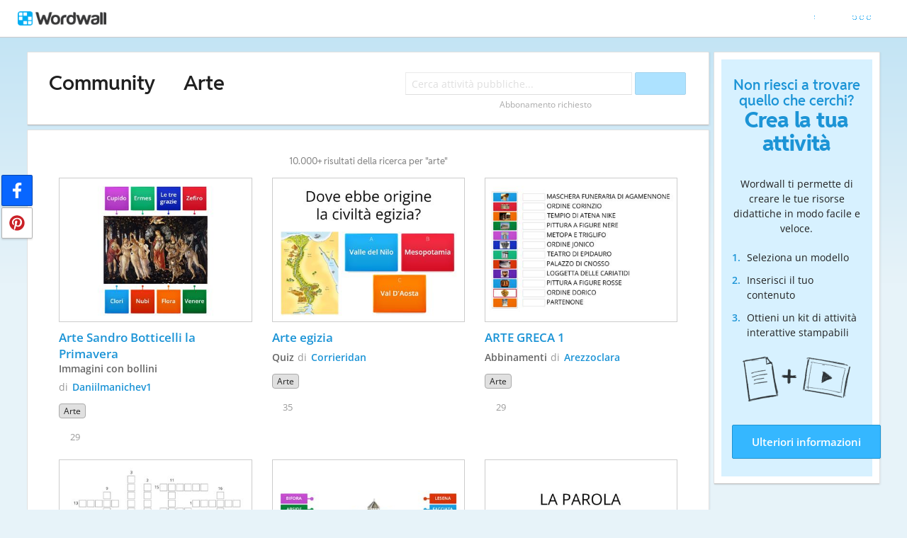

--- FILE ---
content_type: text/html; charset=utf-8
request_url: https://wordwall.net/it-it/community/arte
body_size: 19611
content:

<!DOCTYPE html>
<html lang="it" dir="ltr" prefix="og: http://ogp.me/ns#"> 
<head>    
    <meta charset="utf-8">
    <script>
    (function(w,d,s,l,i){w[l]=w[l]||[];w[l].push({'gtm.start':
    new Date().getTime(),event:'gtm.js'});var f=d.getElementsByTagName(s)[0],
    j=d.createElement(s),dl=l!='dataLayer'?'&l='+l:'';j.async=true;j.src=
    'https://www.googletagmanager.com/gtm.js?id='+i+dl;f.parentNode.insertBefore(j,f);
    })(window,document,'script','dataLayer','GTM-NZ7ZRHHJ');</script>

    <meta name="charset" content="utf-8">
    <title>Arte - Risorse didattiche</title>
    <meta name="description" content="Arte Sandro Botticelli la Primavera - Arte egizia - ARTE GRECA 1 - ARTE GRECA CRUCIVERBA - CHIESA ROMANICA - IL BAROCCO - ARTE GRECA ESSENZIALE - Arte greca">
<meta name="viewport" content="width=device-width, initial-scale=1.0, maximum-scale=1.0, minimal-ui">
<meta http-equiv="X-UA-Compatible" content="IE=edge">
<meta name="apple-mobile-web-app-capable" content="yes">
<meta property="fb:app_id" content="487289454770986">
<link rel="icon" href="https://app.cdn.wordwall.net/static/content/images/favicon.2evmh0qrg1aqcgft8tddfea2.ico">
<link rel="stylesheet" href="https://app.cdn.wordwall.net/static/content/css/theme_fonts.2j6fo1opt1ttcupgpi7fntq2.css">
<link rel="stylesheet" href="https://app.cdn.wordwall.net/static/content/css/vendors/fontawesome/fontawesome.22aeeck8jrzwbtmidt3nrqq2.css">
<link rel="stylesheet" href="https://app.cdn.wordwall.net/static/content/css/vendors/fontawesome/regular.2gqygglcecrrnfktyowxxxa2.css">
<link rel="stylesheet" href="https://app.cdn.wordwall.net/static/content/css/vendors/fontawesome/solid.2_xrvpa0cais40dzumgrmlg2.css">
<link rel="stylesheet" href="https://app.cdn.wordwall.net/static/content/css/vendors/owl-carousel.2qnjidzza-zq8o1i56bne4w2.css">
<link rel="stylesheet" href="https://app.cdn.wordwall.net/static/content/css/global/shell.2iioebbbtnt9oyjhr_ila_w2.css">
<link rel="stylesheet" href="https://app.cdn.wordwall.net/static/content/css/global/global.2cygewuy08lweqkf2fssf6a2.css">
<link rel="stylesheet" href="https://app.cdn.wordwall.net/static/content/css/global/buttons.2mpwzvjd8l3tgxreh1xbsdg2.css">
<link rel="stylesheet" href="https://app.cdn.wordwall.net/static/content/css/global/modal_views.2rwieuw2gdagr7ztlyy1z1q2.css">

<script src="https://app.cdn.wordwall.net/static/scripts/vendor/jquery-1-10-2.2rzqotepy6acictocepzwzw2.js" crossorigin="anonymous"></script>

<script src="https://app.cdn.wordwall.net/static/scripts/resources/strings_it.2kutkw5zjb5gb-ig6hfz99q2.js" crossorigin="anonymous"></script>

<script src="https://app.cdn.wordwall.net/static/scripts/saltarelle/mscorlib.23haqbztvld_vmbgqmckfnw2.js" crossorigin="anonymous"></script>
<script src="https://app.cdn.wordwall.net/static/scripts/saltarelle/linq.2cc575_28obwhfl6vvtahnq2.js" crossorigin="anonymous"></script>
<script src="https://app.cdn.wordwall.net/static/scripts/global/cdnlinks.2tabq-60sbughkxstumsrug2.js" crossorigin="anonymous"></script>
<script src="https://app.cdn.wordwall.net/static/scripts/saltarelle/vel-wordwall-global.279hkmhvdhhv0qovcgofpxg2.js" crossorigin="anonymous"></script>
<script src="https://app.cdn.wordwall.net/static/scripts/saltarelle/vel-wordwall-global-web.26h_xc8w8vo7kbdn5vevf2w2.js" crossorigin="anonymous"></script>
<script src="https://app.cdn.wordwall.net/static/scripts/global/shell_startup.2yctzr642h9ktrlslbka67q2.js" crossorigin="anonymous"></script>

<script type='text/javascript'>
var s=window.ServerModel={};s.userId=Number(0);s.isPro=Boolean(false);s.isBasic=Boolean(false);s.languageId=Number(1040);s.localeId=Number(1040);s.isTest=Boolean(false);s.policyVersion=Number(1);s.policyTestOnly=Boolean(false);s.pageId=Number(27);s.query="arte";s.searchId=Number(0);s.iso6391Code="it";s.languageCode="it";s.guestVisit=[];</script>
<script src="/scripts/global/switches_database.js"></script>
<script src="https://app.cdn.wordwall.net/static/scripts/vendor/cookieconsent-umd-min.2g8dlnai9awnihi_x-747rw2.js" crossorigin="anonymous"></script>

<link rel="stylesheet" href="https://app.cdn.wordwall.net/static/content/css/vendors/cookieconsent-min.2zws351qc7f168xdsmihqxq2.css">

<script>
    window.dataLayer = window.dataLayer || [];

    function gtag() {
        dataLayer.push(arguments);
    }

    gtag('consent', 'default', {
        'ad_user_data': 'denied',
        'ad_personalization': 'denied',
        'ad_storage': 'denied',
        'analytics_storage': 'denied'
    });
    gtag('js', new Date());
    gtag('config', 'G-N4J48Z4ENN', {
        'deployment_env': 'production'
    });
</script>
<script type="text/plain" data-category="analytics" async data-src="https://www.googletagmanager.com/gtag/js?id=G-N4J48Z4ENN"></script>


<script type="text/javascript">
    $(document).ajaxSend(function (event, jqXHR, ajaxOptions) {
        jqXHR.setRequestHeader("X-Wordwall-Version", "1.0.0.0");
    });
</script>

    
    <link rel="stylesheet" href="https://app.cdn.wordwall.net/static/content/css/global/share_buttons.2czsnfbjaffn0gprthhhhyg2.css">
<link rel="stylesheet" href="https://app.cdn.wordwall.net/static/content/css/search/search_results.2q9glubwfxlc6ds7cyawxog2.css">
<link rel="stylesheet" href="https://app.cdn.wordwall.net/static/content/css/search/browse_filter.2ywo8uoda5yhjrhugw4fm0a2.css">
<link rel="stylesheet" href="https://app.cdn.wordwall.net/static/content/css/community/community.2mcdxmohm1taukfm_zhj3fg2.css">
<link rel="stylesheet" href="https://app.cdn.wordwall.net/static/content/css/global/activity_metadata.2hxw79cpo7yauh-mu8cvnrw2.css">
<link rel="stylesheet" href="https://app.cdn.wordwall.net/static/content/css/community/sidebar.2aczbo_ftq4l0nkuvb9j3wa2.css">
<link rel="stylesheet" href="https://app.cdn.wordwall.net/static/content/css/global/examples.2frqznm1y8hbfrplb__6d4a2.css">

    <script src="https://app.cdn.wordwall.net/static/scripts/saltarelle/vel-wordwall-global-pages.2pwklmp2xifxm2vdwvdlwsw2.js" crossorigin="anonymous"></script>
    <link rel="alternate" href="https://wordwall.net/it-it/community/arte" hreflang="it" />

</head>
<body>
    <noscript><iframe src="https://www.googletagmanager.com/ns.html?id=GTM-NZ7ZRHHJ"
height="0" width="0" style="display:none;visibility:hidden"></iframe></noscript>

    <div id="error_report" class="hidden"></div>
    <div id="notification_banners" class="js-notification-banners"></div>
    <div id="outer_wrapper">
            <div class="js-header-ajax">
    <div class="header-wrapper">
        <header>
            <div id="logo" class="float-left"></div>
            <img class="js-header-ajax-load float-right header-load" src="https://app.cdn.wordwall.net/static/content/images/loading_bar_white_small.2b_1tqzjucyplw6yqoygnua2.gif" />
        </header> 
    </div>
</div>

        



<script>$(document).ready(function(){new VEL.Wordwall.Global.Pages.Community.TagsPage().initialize();});</script>

<div class="content-panel panel-wrapper">
    <main class="content-main with-sidebar">
        <div class="search-panel">
                <span class="title-breadcrumbs js-community-title">
                    <a href="/it/community">Community</a>
                </span>
                <h1 class="title-breadcrumbs">
                        <span class="fa fa-caret-right folder-separator js-folder-separator"></span>
                            <span>Arte</span>

                </h1>
            <div class="search-input-wrapper js-search-input-wrapper hidden">
    <input class="search-input js-search-input" type="search" placeholder="Cerca attivit&#xE0; pubbliche..." value="">
    <button class="default-btn search-btn js-search-btn" type="button"><span class="fa fa-magnifying-glass"></span></button>
    <div class="search-suggestions-wrapper js-search-suggestions-wrapper js-reg-search-suggestions-wrapper"></div>
</div>
            <div class="js-community-search-disabled js-paid-required community-search-disabled for-css-test" data-paid-required-feature="Community">
    <div class="search-input-wrapper">
        <input class="search-input unavailable" type="search" placeholder="Cerca attivit&#xE0; pubbliche..." value="" disabled readonly/>
        <button class="default-btn search-btn unavailable" type="button" disabled><span class="fa fa-magnifying-glass"></span></button>
        <div class="search-suggestions-wrapper"></div>
    </div>
    <div class="subscription-required">Abbonamento richiesto</div>
</div>

            
<div class="mobile-social js-social-sharing-inline-bar">
        <button class="share-native js-share-native hidden" data-share-url="https://wordwall.net/it-it/community/arte" data-share-title="Arte">
                <img class="share-native-icon facebook" src="https://app.cdn.wordwall.net/static/content/images/social/facebook-f.24orh71vo2ssaax-kxoctga2.svg" />
                <img class="share-native-icon js-share-pinterest" src="https://app.cdn.wordwall.net/static/content/images/social/pinterest.2v9wio9dy8f9ego7q-lhe4w2.svg" />
            <i class="fa fa-envelope"></i>
        </button>
        <button class="js-share-by-facebook hidden" data-share-url="https://wordwall.net/it-it/community/arte" data-share-title="Arte">
            <span class="share-by-facebook"><img class="share-button-icon" src="https://app.cdn.wordwall.net/static/content/images/social/facebook-f.24orh71vo2ssaax-kxoctga2.svg" /></span>
        </button>
        <button class="js-share-by-pinterest hidden" data-share-url="https://wordwall.net/it-it/community/arte" data-share-title="Arte">
            <span class="share-by-pinterest"><img class="share-button-icon" src="https://app.cdn.wordwall.net/static/content/images/social/pinterest.2v9wio9dy8f9ego7q-lhe4w2.svg" /></span>
        </button>
</div>

            <div class="clear"></div>
        </div>
        <div class="js-search-panel search-panel">
            <div class="js-search-results-page search-result-items">
                



    <div class="search-results-header">

        <h2>
            10.000&#x2B; risultati della ricerca per &quot;arte&quot;
        </h2>
        <div class="clear"></div>
    </div>


        <div class="search-result-item js-search-result-item" data-locale="1040">
            <a dir="auto" class="icon-wrapper" title="Arte Sandro Botticelli la Primavera" href="/it/resource/9587209/arte-sandro-botticelli-la-primavera">
                <img class="icon js-thumbnail" src="https://screens.cdn.wordwall.net/400/d3f219bc954b48e59353fc711b5b84b7_0" alt="Arte Sandro Botticelli la Primavera" loading="lazy" draggable="false" onerror="VEL.Wordwall.Global.Helpers.ActivityHelper.onThumbnailError(this)" />
            </a>
            <div class="search-result-info">
                <a class="title js-title-tag" href="/it/resource/9587209/arte-sandro-botticelli-la-primavera">Arte Sandro Botticelli la Primavera</a>
                <span class="template js-template-tag">Immagini con bollini</span>
                <div class="author-template">
                    <div dir="auto" class="author">
                        di <a href='/it-it/teacher/3500801/daniilmanichev1' rel='author'>Daniilmanichev1</a>
                    </div>

                </div>
                <div class="search-result-metadata">
                    

<div class="tags-wrapper js-tags-wrapper">
            <span dir="auto" class="resource-tag subject js-subject-tag" title="Arte">Arte</span>
</div>

                </div>

                    <span class="likes js-likes" title="29 like">
                        <span class="fa fa-heart"></span>
                        29
                    </span>
            </div>
            <div class="clear"></div>
        </div>
        <div class="search-result-item js-search-result-item" data-locale="1040">
            <a dir="auto" class="icon-wrapper" title="Arte egizia" href="/it/resource/7045565/arte-egizia">
                <img class="icon js-thumbnail" src="https://screens.cdn.wordwall.net/400/6b2b3a1b564a4ead868e2a8c57027618_1" alt="Arte egizia" loading="lazy" draggable="false" onerror="VEL.Wordwall.Global.Helpers.ActivityHelper.onThumbnailError(this)" />
            </a>
            <div class="search-result-info">
                <a class="title js-title-tag" href="/it/resource/7045565/arte-egizia">Arte egizia</a>
                <span class="template js-template-tag">Quiz</span>
                <div class="author-template">
                    <div dir="auto" class="author">
                        di <a href='/it-it/teacher/1099067/corrieridan' rel='author'>Corrieridan</a>
                    </div>

                </div>
                <div class="search-result-metadata">
                    

<div class="tags-wrapper js-tags-wrapper">
            <span dir="auto" class="resource-tag subject js-subject-tag" title="Arte">Arte</span>
</div>

                </div>

                    <span class="likes js-likes" title="35 like">
                        <span class="fa fa-heart"></span>
                        35
                    </span>
            </div>
            <div class="clear"></div>
        </div>
        <div class="search-result-item js-search-result-item" data-locale="1040">
            <a dir="auto" class="icon-wrapper" title="ARTE GRECA 1" href="/it/resource/923628/arte-greca-1">
                <img class="icon js-thumbnail" src="https://screens.cdn.wordwall.net/400/03579dfe10f449d083e6c833517a9d24_0" alt="ARTE GRECA 1" loading="lazy" draggable="false" onerror="VEL.Wordwall.Global.Helpers.ActivityHelper.onThumbnailError(this)" />
            </a>
            <div class="search-result-info">
                <a class="title js-title-tag" href="/it/resource/923628/arte-greca-1">ARTE GRECA 1</a>
                <span class="template js-template-tag">Abbinamenti</span>
                <div class="author-template">
                    <div dir="auto" class="author">
                        di <a href='/it-it/teacher/601281/arezzoclara' rel='author'>Arezzoclara</a>
                    </div>

                </div>
                <div class="search-result-metadata">
                    

<div class="tags-wrapper js-tags-wrapper">
            <span dir="auto" class="resource-tag subject js-subject-tag" title="Arte">Arte</span>
</div>

                </div>

                    <span class="likes js-likes" title="29 like">
                        <span class="fa fa-heart"></span>
                        29
                    </span>
            </div>
            <div class="clear"></div>
        </div>
        <div class="search-result-item js-search-result-item" data-locale="1040">
            <a dir="auto" class="icon-wrapper" title="ARTE GRECA CRUCIVERBA" href="/it/resource/1410056/arte-greca-cruciverba">
                <img class="icon js-thumbnail" src="https://screens.cdn.wordwall.net/400/eeeae6cded874ddc84a15627c7f7ccef_0" alt="ARTE GRECA CRUCIVERBA" loading="lazy" draggable="false" onerror="VEL.Wordwall.Global.Helpers.ActivityHelper.onThumbnailError(this)" />
            </a>
            <div class="search-result-info">
                <a class="title js-title-tag" href="/it/resource/1410056/arte-greca-cruciverba">ARTE GRECA CRUCIVERBA</a>
                <span class="template js-template-tag">Cruciverba</span>
                <div class="author-template">
                    <div dir="auto" class="author">
                        di <a href='/it-it/teacher/836758/licia5' rel='author'>Licia5</a>
                    </div>

                </div>
                <div class="search-result-metadata">
                    

<div class="tags-wrapper js-tags-wrapper">
            <span dir="auto" class="resource-tag subject js-subject-tag" title="Arte">Arte</span>
</div>

                </div>

                    <span class="likes js-likes" title="29 like">
                        <span class="fa fa-heart"></span>
                        29
                    </span>
            </div>
            <div class="clear"></div>
        </div>
        <div class="search-result-item js-search-result-item" data-locale="1040">
            <a dir="auto" class="icon-wrapper" title="CHIESA ROMANICA" href="/it/resource/28164162/chiesa-romanica">
                <img class="icon js-thumbnail" src="https://screens.cdn.wordwall.net/400/a740054683204346bbfdb0a38ed92dfa_0" alt="CHIESA ROMANICA" loading="lazy" draggable="false" onerror="VEL.Wordwall.Global.Helpers.ActivityHelper.onThumbnailError(this)" />
            </a>
            <div class="search-result-info">
                <a class="title js-title-tag" href="/it/resource/28164162/chiesa-romanica">CHIESA ROMANICA</a>
                <span class="template js-template-tag">Immagini con bollini</span>
                <div class="author-template">
                    <div dir="auto" class="author">
                        di <a href='/it-it/teacher/850513/carmelatriolo' rel='author'>Carmelatriolo</a>
                    </div>

                </div>
                <div class="search-result-metadata">
                    

<div class="tags-wrapper js-tags-wrapper">
            <span dir="auto" class="resource-tag subject js-subject-tag" title="Arte">Arte</span>
</div>

                </div>

                    <span class="likes js-likes" title="30 like">
                        <span class="fa fa-heart"></span>
                        30
                    </span>
            </div>
            <div class="clear"></div>
        </div>
        <div class="search-result-item js-search-result-item" data-locale="1040">
            <a dir="auto" class="icon-wrapper" title="IL BAROCCO" href="/it/resource/5903309/il-barocco">
                <img class="icon js-thumbnail" src="https://screens.cdn.wordwall.net/400/a6876b7f42ac4019a431d0c19cb1ecb1_0" alt="IL BAROCCO" loading="lazy" draggable="false" onerror="VEL.Wordwall.Global.Helpers.ActivityHelper.onThumbnailError(this)" />
            </a>
            <div class="search-result-info">
                <a class="title js-title-tag" href="/it/resource/5903309/il-barocco">IL BAROCCO</a>
                <span class="template js-template-tag">Quiz</span>
                <div class="author-template">
                    <div dir="auto" class="author">
                        di <a href='/it-it/teacher/2258127/feltrinellifran' rel='author'>Feltrinellifran</a>
                    </div>

                </div>
                <div class="search-result-metadata">
                    

<div class="tags-wrapper js-tags-wrapper">
            <span dir="auto" class="resource-tag subject js-subject-tag" title="Arte">Arte</span>
</div>

                </div>

                    <span class="likes js-likes" title="19 like">
                        <span class="fa fa-heart"></span>
                        19
                    </span>
            </div>
            <div class="clear"></div>
        </div>
        <div class="search-result-item js-search-result-item" data-locale="1040">
            <a dir="auto" class="icon-wrapper" title="ARTE GRECA ESSENZIALE" href="/it/resource/14398853/arte-greca-essenziale">
                <img class="icon js-thumbnail" src="https://screens.cdn.wordwall.net/400/3107b29d1d5744909a0b121389698938_1" alt="ARTE GRECA ESSENZIALE" loading="lazy" draggable="false" onerror="VEL.Wordwall.Global.Helpers.ActivityHelper.onThumbnailError(this)" />
            </a>
            <div class="search-result-info">
                <a class="title js-title-tag" href="/it/resource/14398853/arte-greca-essenziale">ARTE GRECA ESSENZIALE</a>
                <span class="template js-template-tag">Quiz</span>
                <div class="author-template">
                    <div dir="auto" class="author">
                        di <a href='/it-it/teacher/2298769/magione' rel='author'>Magione</a>
                    </div>

                </div>
                <div class="search-result-metadata">
                    

<div class="tags-wrapper js-tags-wrapper">
            <span dir="auto" class="resource-tag subject js-subject-tag" title="Arte">Arte</span>
</div>

                </div>

                    <span class="likes js-likes" title="35 like">
                        <span class="fa fa-heart"></span>
                        35
                    </span>
            </div>
            <div class="clear"></div>
        </div>
        <div class="search-result-item js-search-result-item" data-locale="1040">
            <a dir="auto" class="icon-wrapper" title="Arte greca" href="/it/resource/10080908/arte-greca">
                <img class="icon js-thumbnail" src="https://screens.cdn.wordwall.net/400/7b39348e998444869f3ac66a04f74bc4_0" alt="Arte greca" loading="lazy" draggable="false" onerror="VEL.Wordwall.Global.Helpers.ActivityHelper.onThumbnailError(this)" />
            </a>
            <div class="search-result-info">
                <a class="title js-title-tag" href="/it/resource/10080908/arte-greca">Arte greca</a>
                <span class="template js-template-tag">Quiz</span>
                <div class="author-template">
                    <div dir="auto" class="author">
                        di <a href='/it-it/teacher/876810/pacchionigiorgi' rel='author'>Pacchionigiorgi</a>
                    </div>

                </div>
                <div class="search-result-metadata">
                    

<div class="tags-wrapper js-tags-wrapper">
            <span dir="auto" class="resource-tag subject js-subject-tag" title="Arte">Arte</span>
</div>

                </div>

                    <span class="likes js-likes" title="49 like">
                        <span class="fa fa-heart"></span>
                        49
                    </span>
            </div>
            <div class="clear"></div>
        </div>
        <div class="search-result-item js-search-result-item" data-locale="1040">
            <a dir="auto" class="icon-wrapper" title="Le colonne doriche " href="/it/resource/5870654/le-colonne-doriche">
                <img class="icon js-thumbnail" src="https://screens.cdn.wordwall.net/400/9f447c7d5dd14185b67971564aa2fc00_0" alt="Le colonne doriche " loading="lazy" draggable="false" onerror="VEL.Wordwall.Global.Helpers.ActivityHelper.onThumbnailError(this)" />
            </a>
            <div class="search-result-info">
                <a class="title js-title-tag" href="/it/resource/5870654/le-colonne-doriche">Le colonne doriche </a>
                <span class="template js-template-tag">Immagini con bollini</span>
                <div class="author-template">
                    <div dir="auto" class="author">
                        di <a href='/it-it/teacher/515940/ottecherry' rel='author'>Ottecherry</a>
                    </div>

                </div>
                <div class="search-result-metadata">
                    

<div class="tags-wrapper js-tags-wrapper">
            <span dir="auto" class="resource-tag subject js-subject-tag" title="Arte">Arte</span>
</div>

                </div>

                    <span class="likes js-likes" title="46 like">
                        <span class="fa fa-heart"></span>
                        46
                    </span>
            </div>
            <div class="clear"></div>
        </div>
        <div class="search-result-item js-search-result-item" data-locale="1040">
            <a dir="auto" class="icon-wrapper" title="Arte show" href="/it/resource/758534/arte-show">
                <img class="icon js-thumbnail" src="https://screens.cdn.wordwall.net/400/5b275dc285c74204b1b09a40575fd59e_0" alt="Arte show" loading="lazy" draggable="false" onerror="VEL.Wordwall.Global.Helpers.ActivityHelper.onThumbnailError(this)" />
            </a>
            <div class="search-result-info">
                <a class="title js-title-tag" href="/it/resource/758534/arte-show">Arte show</a>
                <span class="template js-template-tag">Quiz</span>
                <div class="author-template">
                    <div dir="auto" class="author">
                        di <a href='/it-it/teacher/538571/federica29' rel='author'>Federica29</a>
                    </div>

                </div>
                <div class="search-result-metadata">
                    

<div class="tags-wrapper js-tags-wrapper">
            <span dir="auto" class="resource-tag subject js-subject-tag" title="Arte">Arte</span>
</div>

                </div>

                    <span class="likes js-likes" title="23 like">
                        <span class="fa fa-heart"></span>
                        23
                    </span>
            </div>
            <div class="clear"></div>
        </div>
        <div class="search-result-item js-search-result-item" data-locale="1040">
            <a dir="auto" class="icon-wrapper" title="ARTE :  LA CATTEDRALE GOTICA - SOVRASCRIVI GLI ELEMENTI PRINCIPALI" href="/it/resource/26112485/arte-la-cattedrale-gotica-sovrascrivi-gli-elementi-principali">
                <img class="icon js-thumbnail" src="https://screens.cdn.wordwall.net/400/75f32f265c2642dba150d503bf5b62eb_0" alt="ARTE :  LA CATTEDRALE GOTICA - SOVRASCRIVI GLI ELEMENTI PRINCIPALI" loading="lazy" draggable="false" onerror="VEL.Wordwall.Global.Helpers.ActivityHelper.onThumbnailError(this)" />
            </a>
            <div class="search-result-info">
                <a class="title js-title-tag" href="/it/resource/26112485/arte-la-cattedrale-gotica-sovrascrivi-gli-elementi-principali">ARTE :  LA CATTEDRALE GOTICA - SOVRASCRIVI GLI ELEMENTI PRINCIPALI</a>
                <span class="template js-template-tag">Immagini con bollini</span>
                <div class="author-template">
                    <div dir="auto" class="author">
                        di <a href='/it-it/teacher/219929/musica' rel='author'>Musica</a>
                    </div>

                </div>
                <div class="search-result-metadata">
                    

<div class="tags-wrapper js-tags-wrapper">
            <span dir="auto" class="resource-tag js-ageband-tag" title="Prima media">Prima media</span>
            <span dir="auto" class="resource-tag js-ageband-tag" title="Seconda media">Seconda media</span>
            <span dir="auto" class="resource-tag subject js-subject-tag" title="Arte">Arte</span>
            <span dir="auto" class="resource-tag js-topic-tag" title="PERIODO GOTICO">PERIODO GOTICO</span>
</div>

                </div>

                    <span class="likes js-likes" title="22 like">
                        <span class="fa fa-heart"></span>
                        22
                    </span>
            </div>
            <div class="clear"></div>
        </div>
        <div class="search-result-item js-search-result-item" data-locale="1040">
            <a dir="auto" class="icon-wrapper" title="Il Tempio Greco" href="/it/resource/30464724/il-tempio-greco">
                <img class="icon js-thumbnail" src="https://screens.cdn.wordwall.net/400/63d168b12d8445a691d0b1ced221600d_0" alt="Il Tempio Greco" loading="lazy" draggable="false" onerror="VEL.Wordwall.Global.Helpers.ActivityHelper.onThumbnailError(this)" />
            </a>
            <div class="search-result-info">
                <a class="title js-title-tag" href="/it/resource/30464724/il-tempio-greco">Il Tempio Greco</a>
                <span class="template js-template-tag">Immagini con bollini</span>
                <div class="author-template">
                    <div dir="auto" class="author">
                        di <a href='/it-it/teacher/869668/olga104' rel='author'>Olga104</a>
                    </div>

                </div>
                <div class="search-result-metadata">
                    

<div class="tags-wrapper js-tags-wrapper">
            <span dir="auto" class="resource-tag subject js-subject-tag" title="Arte">Arte</span>
</div>

                </div>

                    <span class="likes js-likes" title="17 like">
                        <span class="fa fa-heart"></span>
                        17
                    </span>
            </div>
            <div class="clear"></div>
        </div>
        <div class="search-result-item js-search-result-item" data-locale="1040">
            <a dir="auto" class="icon-wrapper" title="RINASCIMENTO" href="/it/resource/27348410/rinascimento">
                <img class="icon js-thumbnail" src="https://screens.cdn.wordwall.net/400/7b75200fbe4a40048d4e5df7426d23a7_0" alt="RINASCIMENTO" loading="lazy" draggable="false" onerror="VEL.Wordwall.Global.Helpers.ActivityHelper.onThumbnailError(this)" />
            </a>
            <div class="search-result-info">
                <a class="title js-title-tag" href="/it/resource/27348410/rinascimento">RINASCIMENTO</a>
                <span class="template js-template-tag">Vero o falso</span>
                <div class="author-template">
                    <div dir="auto" class="author">
                        di <a href='/it-it/teacher/10015675/giusimufalli1' rel='author'>Giusimufalli1</a>
                    </div>

                </div>
                <div class="search-result-metadata">
                    

<div class="tags-wrapper js-tags-wrapper">
            <span dir="auto" class="resource-tag subject js-subject-tag" title="Arte">Arte</span>
</div>

                </div>

                    <span class="likes js-likes" title="19 like">
                        <span class="fa fa-heart"></span>
                        19
                    </span>
            </div>
            <div class="clear"></div>
        </div>
        <div class="search-result-item js-search-result-item" data-locale="1040">
            <a dir="auto" class="icon-wrapper" title="Le colonne corinzie" href="/it/resource/6059142/le-colonne-corinzie">
                <img class="icon js-thumbnail" src="https://screens.cdn.wordwall.net/400/a39ed8fb46f742b2ac75fff2d5335054_0" alt="Le colonne corinzie" loading="lazy" draggable="false" onerror="VEL.Wordwall.Global.Helpers.ActivityHelper.onThumbnailError(this)" />
            </a>
            <div class="search-result-info">
                <a class="title js-title-tag" href="/it/resource/6059142/le-colonne-corinzie">Le colonne corinzie</a>
                <span class="template js-template-tag">Immagini con bollini</span>
                <div class="author-template">
                    <div dir="auto" class="author">
                        di <a href='/it-it/teacher/515940/ottecherry' rel='author'>Ottecherry</a>
                    </div>

                </div>
                <div class="search-result-metadata">
                    

<div class="tags-wrapper js-tags-wrapper">
            <span dir="auto" class="resource-tag subject js-subject-tag" title="Arte">Arte</span>
</div>

                </div>

                    <span class="likes js-likes" title="28 like">
                        <span class="fa fa-heart"></span>
                        28
                    </span>
            </div>
            <div class="clear"></div>
        </div>
        <div class="search-result-item js-search-result-item" data-locale="1040">
            <a dir="auto" class="icon-wrapper" title="Le colonne ioniche" href="/it/resource/6059282/le-colonne-ioniche">
                <img class="icon js-thumbnail" src="https://screens.cdn.wordwall.net/400/0cde567d126e4789b626d0cb92524074_0" alt="Le colonne ioniche" loading="lazy" draggable="false" onerror="VEL.Wordwall.Global.Helpers.ActivityHelper.onThumbnailError(this)" />
            </a>
            <div class="search-result-info">
                <a class="title js-title-tag" href="/it/resource/6059282/le-colonne-ioniche">Le colonne ioniche</a>
                <span class="template js-template-tag">Immagini con bollini</span>
                <div class="author-template">
                    <div dir="auto" class="author">
                        di <a href='/it-it/teacher/515940/ottecherry' rel='author'>Ottecherry</a>
                    </div>

                </div>
                <div class="search-result-metadata">
                    

<div class="tags-wrapper js-tags-wrapper">
            <span dir="auto" class="resource-tag subject js-subject-tag" title="Arte">Arte</span>
</div>

                </div>

                    <span class="likes js-likes" title="25 like">
                        <span class="fa fa-heart"></span>
                        25
                    </span>
            </div>
            <div class="clear"></div>
        </div>
        <div class="search-result-item js-search-result-item" data-locale="1040">
            <a dir="auto" class="icon-wrapper" title="QUIZ ARTE " href="/it/resource/364795/quiz-arte">
                <img class="icon js-thumbnail" src="https://screens.cdn.wordwall.net/400/e509851808c44ea19b45ce66ec4637c4_0" alt="QUIZ ARTE " loading="lazy" draggable="false" onerror="VEL.Wordwall.Global.Helpers.ActivityHelper.onThumbnailError(this)" />
            </a>
            <div class="search-result-info">
                <a class="title js-title-tag" href="/it/resource/364795/quiz-arte">QUIZ ARTE </a>
                <span class="template js-template-tag">Quiz</span>
                <div class="author-template">
                    <div dir="auto" class="author">
                        di <a href='/it-it/teacher/346209/luca5' rel='author'>Luca5</a>
                    </div>

                </div>
                <div class="search-result-metadata">
                    

<div class="tags-wrapper js-tags-wrapper">
            <span dir="auto" class="resource-tag subject js-subject-tag" title="Arte">Arte</span>
</div>

                </div>

                    <span class="likes js-likes" title="10 like">
                        <span class="fa fa-heart"></span>
                        10
                    </span>
            </div>
            <div class="clear"></div>
        </div>
        <div class="search-result-item js-search-result-item" data-locale="1040">
            <a dir="auto" class="icon-wrapper" title="Le opere di Leonardo da Vinci" href="/it/resource/15512454/le-opere-di-leonardo-da-vinci">
                <img class="icon js-thumbnail" src="https://screens.cdn.wordwall.net/400/d7cd1a00321a4e74bb1d88bb64e2948d_2" alt="Le opere di Leonardo da Vinci" loading="lazy" draggable="false" onerror="VEL.Wordwall.Global.Helpers.ActivityHelper.onThumbnailError(this)" />
            </a>
            <div class="search-result-info">
                <a class="title js-title-tag" href="/it/resource/15512454/le-opere-di-leonardo-da-vinci">Le opere di Leonardo da Vinci</a>
                <span class="template js-template-tag">Memory</span>
                <div class="author-template">
                    <div dir="auto" class="author">
                        di <a href='/it-it/teacher/4968603/edizioniatlas' rel='author'>Edizioniatlas</a>
                    </div>

                </div>
                <div class="search-result-metadata">
                    

<div class="tags-wrapper js-tags-wrapper">
            <span dir="auto" class="resource-tag subject js-subject-tag" title="Arte">Arte</span>
</div>

                </div>

                    <span class="likes js-likes" title="8 like">
                        <span class="fa fa-heart"></span>
                        8
                    </span>
            </div>
            <div class="clear"></div>
        </div>
        <div class="search-result-item js-search-result-item" data-locale="1040">
            <a dir="auto" class="icon-wrapper" title="ARTE PALEOCRISTIANA" href="/it/resource/2467866/arte-paleocristiana">
                <img class="icon js-thumbnail" src="https://screens.cdn.wordwall.net/400/bba6e09cdef2428a8b49c25662e0c14c_0" alt="ARTE PALEOCRISTIANA" loading="lazy" draggable="false" onerror="VEL.Wordwall.Global.Helpers.ActivityHelper.onThumbnailError(this)" />
            </a>
            <div class="search-result-info">
                <a class="title js-title-tag" href="/it/resource/2467866/arte-paleocristiana">ARTE PALEOCRISTIANA</a>
                <span class="template js-template-tag">Cruciverba</span>
                <div class="author-template">
                    <div dir="auto" class="author">
                        di <a href='/it-it/teacher/535334/cibellistefania' rel='author'>Cibellistefania</a>
                    </div>

                </div>
                <div class="search-result-metadata">
                    

<div class="tags-wrapper js-tags-wrapper">
            <span dir="auto" class="resource-tag subject js-subject-tag" title="Arte">Arte</span>
</div>

                </div>

                    <span class="likes js-likes" title="10 like">
                        <span class="fa fa-heart"></span>
                        10
                    </span>
            </div>
            <div class="clear"></div>
        </div>
        <div class="search-result-item js-search-result-item" data-locale="1040">
            <a dir="auto" class="icon-wrapper" title="Giotto" href="/it/resource/3494364/giotto">
                <img class="icon js-thumbnail" src="https://screens.cdn.wordwall.net/400/457c0e7c02074144bca7b9d25c65a3e6_0" alt="Giotto" loading="lazy" draggable="false" onerror="VEL.Wordwall.Global.Helpers.ActivityHelper.onThumbnailError(this)" />
            </a>
            <div class="search-result-info">
                <a class="title js-title-tag" href="/it/resource/3494364/giotto">Giotto</a>
                <span class="template js-template-tag">Telequiz</span>
                <div class="author-template">
                    <div dir="auto" class="author">
                        di <a href='/it-it/teacher/1396998/delgiudice' rel='author'>Delgiudice</a>
                    </div>

                </div>
                <div class="search-result-metadata">
                    

<div class="tags-wrapper js-tags-wrapper">
            <span dir="auto" class="resource-tag subject js-subject-tag" title="Arte">Arte</span>
</div>

                </div>

                    <span class="likes js-likes" title="13 like">
                        <span class="fa fa-heart"></span>
                        13
                    </span>
            </div>
            <div class="clear"></div>
        </div>
        <div class="search-result-item js-search-result-item" data-locale="1040">
            <a dir="auto" class="icon-wrapper" title="Memory of Emoticon (attraverso le opere di Klimt)" href="/it/resource/10858782/memory-of-emoticon-attraverso-le-opere-di-klimt">
                <img class="icon js-thumbnail" src="https://screens.cdn.wordwall.net/400/e0619f8d446d438284356f65d8b8ae90_0" alt="Memory of Emoticon (attraverso le opere di Klimt)" loading="lazy" draggable="false" onerror="VEL.Wordwall.Global.Helpers.ActivityHelper.onThumbnailError(this)" />
            </a>
            <div class="search-result-info">
                <a class="title js-title-tag" href="/it/resource/10858782/memory-of-emoticon-attraverso-le-opere-di-klimt">Memory of Emoticon (attraverso le opere di Klimt)</a>
                <span class="template js-template-tag">Memory</span>
                <div class="author-template">
                    <div dir="auto" class="author">
                        di <a href='/it-it/teacher/3952911/proffycynthia' rel='author'>Proffycynthia</a>
                    </div>

                </div>
                <div class="search-result-metadata">
                    

<div class="tags-wrapper js-tags-wrapper">
            <span dir="auto" class="resource-tag subject js-subject-tag" title="Arte">Arte</span>
</div>

                </div>

                    <span class="likes js-likes" title="10 like">
                        <span class="fa fa-heart"></span>
                        10
                    </span>
            </div>
            <div class="clear"></div>
        </div>
        <div class="search-result-item js-search-result-item" data-locale="1040">
            <a dir="auto" class="icon-wrapper" title="QUIZ: MICHELANGELO" href="/it/resource/28265283/quiz-michelangelo">
                <img class="icon js-thumbnail" src="https://screens.cdn.wordwall.net/400/5fecb437ebd4417c8377ae63edeae6f7_0" alt="QUIZ: MICHELANGELO" loading="lazy" draggable="false" onerror="VEL.Wordwall.Global.Helpers.ActivityHelper.onThumbnailError(this)" />
            </a>
            <div class="search-result-info">
                <a class="title js-title-tag" href="/it/resource/28265283/quiz-michelangelo">QUIZ: MICHELANGELO</a>
                <span class="template js-template-tag">Quiz</span>
                <div class="author-template">
                    <div dir="auto" class="author">
                        di <a href='/it-it/teacher/8085616/cardamomo' rel='author'>Cardamomo</a>
                    </div>

                </div>
                <div class="search-result-metadata">
                    

<div class="tags-wrapper js-tags-wrapper">
            <span dir="auto" class="resource-tag subject js-subject-tag" title="Arte">Arte</span>
</div>

                </div>

                    <span class="likes js-likes" title="10 like">
                        <span class="fa fa-heart"></span>
                        10
                    </span>
            </div>
            <div class="clear"></div>
        </div>
        <div class="search-result-item js-search-result-item" data-locale="1040">
            <a dir="auto" class="icon-wrapper" title="ARTE PREISTORICA" href="/it/resource/5904104/arte-preistorica">
                <img class="icon js-thumbnail" src="https://screens.cdn.wordwall.net/400/7d84252714734bafb187d37fcf6ab0ee_0" alt="ARTE PREISTORICA" loading="lazy" draggable="false" onerror="VEL.Wordwall.Global.Helpers.ActivityHelper.onThumbnailError(this)" />
            </a>
            <div class="search-result-info">
                <a class="title js-title-tag" href="/it/resource/5904104/arte-preistorica">ARTE PREISTORICA</a>
                <span class="template js-template-tag">Organizza per gruppo</span>
                <div class="author-template">
                    <div dir="auto" class="author">
                        di <a href='/it-it/teacher/2258437/beatrice151' rel='author'>Beatrice151</a>
                    </div>

                </div>
                <div class="search-result-metadata">
                    

<div class="tags-wrapper js-tags-wrapper">
            <span dir="auto" class="resource-tag subject js-subject-tag" title="Arte">Arte</span>
</div>

                </div>

                    <span class="likes js-likes" title="12 like">
                        <span class="fa fa-heart"></span>
                        12
                    </span>
            </div>
            <div class="clear"></div>
        </div>
        <div class="search-result-item js-search-result-item" data-locale="1040">
            <a dir="auto" class="icon-wrapper" title="metti il nome dei quadri o pittori" href="/it/resource/2602599/metti-il-nome-dei-quadri-o-pittori">
                <img class="icon js-thumbnail" src="https://screens.cdn.wordwall.net/400/472e799a97654a1980b1ee9d605b1bb4_0" alt="metti il nome dei quadri o pittori" loading="lazy" draggable="false" onerror="VEL.Wordwall.Global.Helpers.ActivityHelper.onThumbnailError(this)" />
            </a>
            <div class="search-result-info">
                <a class="title js-title-tag" href="/it/resource/2602599/metti-il-nome-dei-quadri-o-pittori">metti il nome dei quadri o pittori</a>
                <span class="template js-template-tag">L&#x27;impiccato</span>
                <div class="author-template">
                    <div dir="auto" class="author">
                        di <a href='/it-it/teacher/1176081/chiaraoro' rel='author'>Chiaraoro</a>
                    </div>

                </div>
                <div class="search-result-metadata">
                    

<div class="tags-wrapper js-tags-wrapper">
            <span dir="auto" class="resource-tag subject js-subject-tag" title="Arte">Arte</span>
</div>

                </div>

                    <span class="likes js-likes" title="14 like">
                        <span class="fa fa-heart"></span>
                        14
                    </span>
            </div>
            <div class="clear"></div>
        </div>
        <div class="search-result-item js-search-result-item" data-locale="1040">
            <a dir="auto" class="icon-wrapper" title="quiz dei colori " href="/it/resource/11855938/quiz-dei-colori">
                <img class="icon js-thumbnail" src="https://screens.cdn.wordwall.net/400/7dbe6ef3c02046849d324b44c18de9fd_2" alt="quiz dei colori " loading="lazy" draggable="false" onerror="VEL.Wordwall.Global.Helpers.ActivityHelper.onThumbnailError(this)" />
            </a>
            <div class="search-result-info">
                <a class="title js-title-tag" href="/it/resource/11855938/quiz-dei-colori">quiz dei colori </a>
                <span class="template js-template-tag">Quiz</span>
                <div class="author-template">
                    <div dir="auto" class="author">
                        di <a href='/it-it/teacher/4354944/livrericorinne1' rel='author'>Livrericorinne1</a>
                    </div>

                </div>
                <div class="search-result-metadata">
                    

<div class="tags-wrapper js-tags-wrapper">
            <span dir="auto" class="resource-tag subject js-subject-tag" title="Arte">Arte</span>
</div>

                </div>

                    <span class="likes js-likes" title="10 like">
                        <span class="fa fa-heart"></span>
                        10
                    </span>
            </div>
            <div class="clear"></div>
        </div>
        <div class="search-result-item js-search-result-item" data-locale="1040">
            <a dir="auto" class="icon-wrapper" title="QUIZ" href="/it/resource/1450241/quiz">
                <img class="icon js-thumbnail" src="https://screens.cdn.wordwall.net/400/a986b1e5b5a54c6da39bc1d5237df6f6_0" alt="QUIZ" loading="lazy" draggable="false" onerror="VEL.Wordwall.Global.Helpers.ActivityHelper.onThumbnailError(this)" />
            </a>
            <div class="search-result-info">
                <a class="title js-title-tag" href="/it/resource/1450241/quiz">QUIZ</a>
                <span class="template js-template-tag">Quiz</span>
                <div class="author-template">
                    <div dir="auto" class="author">
                        di <a href='/it-it/teacher/584889/matteovalerio20' rel='author'>Matteovalerio20</a>
                    </div>

                </div>
                <div class="search-result-metadata">
                    

<div class="tags-wrapper js-tags-wrapper">
            <span dir="auto" class="resource-tag subject js-subject-tag" title="Arte">Arte</span>
            <span dir="auto" class="resource-tag js-topic-tag" title="LEONARDO">LEONARDO</span>
</div>

                </div>

                    <span class="likes js-likes" title="12 like">
                        <span class="fa fa-heart"></span>
                        12
                    </span>
            </div>
            <div class="clear"></div>
        </div>
        <div class="search-result-item js-search-result-item" data-locale="1040">
            <a dir="auto" class="icon-wrapper" title="Test verifica Storia dell&#x27;arte" href="/it/resource/17137423/test-verifica-storia-dellarte">
                <img class="icon js-thumbnail" src="https://screens.cdn.wordwall.net/400/15352f99a162470e8cd08ef94894e3df_0" alt="Test verifica Storia dell&#x27;arte" loading="lazy" draggable="false" onerror="VEL.Wordwall.Global.Helpers.ActivityHelper.onThumbnailError(this)" />
            </a>
            <div class="search-result-info">
                <a class="title js-title-tag" href="/it/resource/17137423/test-verifica-storia-dellarte">Test verifica Storia dell&#x27;arte</a>
                <span class="template js-template-tag">Quiz</span>
                <div class="author-template">
                    <div dir="auto" class="author">
                        di <a href='/it-it/teacher/6270793/ingbrunagurrier' rel='author'>Ingbrunagurrier</a>
                    </div>

                </div>
                <div class="search-result-metadata">
                    

<div class="tags-wrapper js-tags-wrapper">
            <span dir="auto" class="resource-tag subject js-subject-tag" title="Arte">Arte</span>
</div>

                </div>

                    <span class="likes js-likes" title="5 like">
                        <span class="fa fa-heart"></span>
                        5
                    </span>
            </div>
            <div class="clear"></div>
        </div>
        <div class="search-result-item js-search-result-item" data-locale="1040">
            <a dir="auto" class="icon-wrapper" title="Arte greca classica ed ellenistica (2)" href="/it/resource/11364232/arte-greca-classica-ed-ellenistica-2">
                <img class="icon js-thumbnail" src="https://screens.cdn.wordwall.net/400/6db852a109234675a9335317de65a10d_0" alt="Arte greca classica ed ellenistica (2)" loading="lazy" draggable="false" onerror="VEL.Wordwall.Global.Helpers.ActivityHelper.onThumbnailError(this)" />
            </a>
            <div class="search-result-info">
                <a class="title js-title-tag" href="/it/resource/11364232/arte-greca-classica-ed-ellenistica-2">Arte greca classica ed ellenistica (2)</a>
                <span class="template js-template-tag">Abbinamenti</span>
                <div class="author-template">
                    <div dir="auto" class="author">
                        di <a href='/it-it/teacher/3649896/roberto180' rel='author'>Roberto180</a>
                    </div>

                </div>
                <div class="search-result-metadata">
                    

<div class="tags-wrapper js-tags-wrapper">
            <span dir="auto" class="resource-tag subject js-subject-tag" title="Arte">Arte</span>
</div>

                </div>

                    <span class="likes js-likes" title="7 like">
                        <span class="fa fa-heart"></span>
                        7
                    </span>
            </div>
            <div class="clear"></div>
        </div>
        <div class="search-result-item js-search-result-item" data-locale="1040">
            <a dir="auto" class="icon-wrapper" title="CRUCIVERBA-LEONARDO" href="/it/resource/1450326/cruciverba-leonardo">
                <img class="icon js-thumbnail" src="https://screens.cdn.wordwall.net/400/6248673f0746446a97ad7c5d1d46d5be_0" alt="CRUCIVERBA-LEONARDO" loading="lazy" draggable="false" onerror="VEL.Wordwall.Global.Helpers.ActivityHelper.onThumbnailError(this)" />
            </a>
            <div class="search-result-info">
                <a class="title js-title-tag" href="/it/resource/1450326/cruciverba-leonardo">CRUCIVERBA-LEONARDO</a>
                <span class="template js-template-tag">Cruciverba</span>
                <div class="author-template">
                    <div dir="auto" class="author">
                        di <a href='/it-it/teacher/584889/matteovalerio20' rel='author'>Matteovalerio20</a>
                    </div>

                </div>
                <div class="search-result-metadata">
                    

<div class="tags-wrapper js-tags-wrapper">
            <span dir="auto" class="resource-tag subject js-subject-tag" title="Arte">Arte</span>
            <span dir="auto" class="resource-tag js-topic-tag" title="LEONARDO">LEONARDO</span>
</div>

                </div>

                    <span class="likes js-likes" title="7 like">
                        <span class="fa fa-heart"></span>
                        7
                    </span>
            </div>
            <div class="clear"></div>
        </div>
        <div class="search-result-item js-search-result-item" data-locale="1040">
            <a dir="auto" class="icon-wrapper" title="Copia della Chiesa romanica" href="/it/resource/32169738/copia-della-chiesa-romanica">
                <img class="icon js-thumbnail" src="https://screens.cdn.wordwall.net/400/a68fcb80810a4a16b07bd4bda47ceb1b_0" alt="Copia della Chiesa romanica" loading="lazy" draggable="false" onerror="VEL.Wordwall.Global.Helpers.ActivityHelper.onThumbnailError(this)" />
            </a>
            <div class="search-result-info">
                <a class="title js-title-tag" href="/it/resource/32169738/copia-della-chiesa-romanica">Copia della Chiesa romanica</a>
                <span class="template js-template-tag">Immagini con bollini</span>
                <div class="author-template">
                    <div dir="auto" class="author">
                        di <a href='/it-it/teacher/11786449/u36302306' rel='author'>U36302306</a>
                    </div>

                </div>
                <div class="search-result-metadata">
                    

<div class="tags-wrapper js-tags-wrapper">
            <span dir="auto" class="resource-tag subject js-subject-tag" title="Arte">Arte</span>
</div>

                </div>

                    <span class="likes js-likes" title="7 like">
                        <span class="fa fa-heart"></span>
                        7
                    </span>
            </div>
            <div class="clear"></div>
        </div>
        <div class="search-result-item js-search-result-item" data-locale="1040">
            <a dir="auto" class="icon-wrapper" title="ARTE: COMPIANTO DEL CRISTO MORTO -GIOTTO" href="/it/resource/8407578/arte-compianto-del-cristo-morto-giotto">
                <img class="icon js-thumbnail" src="https://screens.cdn.wordwall.net/400/1b830030eec5499287429641c9c99802_0" alt="ARTE: COMPIANTO DEL CRISTO MORTO -GIOTTO" loading="lazy" draggable="false" onerror="VEL.Wordwall.Global.Helpers.ActivityHelper.onThumbnailError(this)" />
            </a>
            <div class="search-result-info">
                <a class="title js-title-tag" href="/it/resource/8407578/arte-compianto-del-cristo-morto-giotto">ARTE: COMPIANTO DEL CRISTO MORTO -GIOTTO</a>
                <span class="template js-template-tag">Immagini con bollini</span>
                <div class="author-template">
                    <div dir="auto" class="author">
                        di <a href='/it-it/teacher/219929/musica' rel='author'>Musica</a>
                    </div>

                </div>
                <div class="search-result-metadata">
                    

<div class="tags-wrapper js-tags-wrapper">
            <span dir="auto" class="resource-tag js-ageband-tag" title="Seconda media">Seconda media</span>
            <span dir="auto" class="resource-tag subject js-subject-tag" title="Arte">Arte</span>
</div>

                </div>

                    <span class="likes js-likes" title="5 like">
                        <span class="fa fa-heart"></span>
                        5
                    </span>
            </div>
            <div class="clear"></div>
        </div>
        <div class="search-result-item js-search-result-item" data-locale="1040">
            <a dir="auto" class="icon-wrapper" title="Tempio greco: tipi planimetrici" href="/it/resource/22761829/tempio-greco-tipi-planimetrici">
                <img class="icon js-thumbnail" src="https://screens.cdn.wordwall.net/400/f9d5075bfc3e4e59903a029d9cb58875_0" alt="Tempio greco: tipi planimetrici" loading="lazy" draggable="false" onerror="VEL.Wordwall.Global.Helpers.ActivityHelper.onThumbnailError(this)" />
            </a>
            <div class="search-result-info">
                <a class="title js-title-tag" href="/it/resource/22761829/tempio-greco-tipi-planimetrici">Tempio greco: tipi planimetrici</a>
                <span class="template js-template-tag">Abbinamenti</span>
                <div class="author-template">
                    <div dir="auto" class="author">
                        di <a href='/it-it/teacher/875967/giackam70' rel='author'>Giackam70</a>
                    </div>

                </div>
                <div class="search-result-metadata">
                    

<div class="tags-wrapper js-tags-wrapper">
            <span dir="auto" class="resource-tag subject js-subject-tag" title="Arte">Arte</span>
</div>

                </div>

                    <span class="likes js-likes" title="4 like">
                        <span class="fa fa-heart"></span>
                        4
                    </span>
            </div>
            <div class="clear"></div>
        </div>
        <div class="search-result-item js-search-result-item" data-locale="1040">
            <a dir="auto" class="icon-wrapper" title="colpisci i pittori e i loro quadri" href="/it/resource/2602206/colpisci-i-pittori-e-i-loro-quadri">
                <img class="icon js-thumbnail" src="https://screens.cdn.wordwall.net/400/44a9dd807e74453d8f3259a60a97e7b2_0" alt="colpisci i pittori e i loro quadri" loading="lazy" draggable="false" onerror="VEL.Wordwall.Global.Helpers.ActivityHelper.onThumbnailError(this)" />
            </a>
            <div class="search-result-info">
                <a class="title js-title-tag" href="/it/resource/2602206/colpisci-i-pittori-e-i-loro-quadri">colpisci i pittori e i loro quadri</a>
                <span class="template js-template-tag">Colpisci la talpa</span>
                <div class="author-template">
                    <div dir="auto" class="author">
                        di <a href='/it-it/teacher/1176081/chiaraoro' rel='author'>Chiaraoro</a>
                    </div>

                </div>
                <div class="search-result-metadata">
                    

<div class="tags-wrapper js-tags-wrapper">
            <span dir="auto" class="resource-tag subject js-subject-tag" title="Arte">Arte</span>
</div>

                </div>

                    <span class="likes js-likes" title="6 like">
                        <span class="fa fa-heart"></span>
                        6
                    </span>
            </div>
            <div class="clear"></div>
        </div>
        <div class="search-result-item js-search-result-item" data-locale="1040">
            <a dir="auto" class="icon-wrapper" title="SCULTURA GRECA ARCAICA" href="/it/resource/10730621/scultura-greca-arcaica">
                <img class="icon js-thumbnail" src="https://screens.cdn.wordwall.net/400/c3d9486fa6cc4a7fa6a657085958c534_0" alt="SCULTURA GRECA ARCAICA" loading="lazy" draggable="false" onerror="VEL.Wordwall.Global.Helpers.ActivityHelper.onThumbnailError(this)" />
            </a>
            <div class="search-result-info">
                <a class="title js-title-tag" href="/it/resource/10730621/scultura-greca-arcaica">SCULTURA GRECA ARCAICA</a>
                <span class="template js-template-tag">Ruota della fortuna</span>
                <div class="author-template">
                    <div dir="auto" class="author">
                        di <a href='/it-it/teacher/2258437/beatrice151' rel='author'>Beatrice151</a>
                    </div>

                </div>
                <div class="search-result-metadata">
                    

<div class="tags-wrapper js-tags-wrapper">
            <span dir="auto" class="resource-tag subject js-subject-tag" title="Arte">Arte</span>
</div>

                </div>

                    <span class="likes js-likes" title="5 like">
                        <span class="fa fa-heart"></span>
                        5
                    </span>
            </div>
            <div class="clear"></div>
        </div>
        <div class="search-result-item js-search-result-item" data-locale="1040">
            <a dir="auto" class="icon-wrapper" title="Arte Moda &amp; Bellezza" href="/it/resource/466745/arte-moda-bellezza">
                <img class="icon js-thumbnail" src="https://screens.cdn.wordwall.net/400/1230c2652c6144f393166f3f0ac31ef9_0" alt="Arte Moda &amp; Bellezza" loading="lazy" draggable="false" onerror="VEL.Wordwall.Global.Helpers.ActivityHelper.onThumbnailError(this)" />
            </a>
            <div class="search-result-info">
                <a class="title js-title-tag" href="/it/resource/466745/arte-moda-bellezza">Arte Moda &amp; Bellezza</a>
                <span class="template js-template-tag">Quiz</span>
                <div class="author-template">
                    <div dir="auto" class="author">
                        di <a href='/it-it/teacher/400446/terrymastropasqua' rel='author'>Terrymastropasqua</a>
                    </div>

                </div>
                <div class="search-result-metadata">
                    

<div class="tags-wrapper js-tags-wrapper">
            <span dir="auto" class="resource-tag subject js-subject-tag" title="Arte">Arte</span>
</div>

                </div>

                    <span class="likes js-likes" title="4 like">
                        <span class="fa fa-heart"></span>
                        4
                    </span>
            </div>
            <div class="clear"></div>
        </div>
        <div class="search-result-item js-search-result-item" data-locale="1040">
            <a dir="auto" class="icon-wrapper" title="Coordinate sul piano Cartesiano" href="/it/resource/14094115/coordinate-sul-piano-cartesiano">
                <img class="icon js-thumbnail" src="https://screens.cdn.wordwall.net/400/3f50f3f675fa4b5da70777cd54bee446_0" alt="Coordinate sul piano Cartesiano" loading="lazy" draggable="false" onerror="VEL.Wordwall.Global.Helpers.ActivityHelper.onThumbnailError(this)" />
            </a>
            <div class="search-result-info">
                <a class="title js-title-tag" href="/it/resource/14094115/coordinate-sul-piano-cartesiano">Coordinate sul piano Cartesiano</a>
                <span class="template js-template-tag">Immagini con bollini</span>
                <div class="author-template">
                    <div dir="auto" class="author">
                        di <a href='/it-it/teacher/5195161/u34570454' rel='author'>U34570454</a>
                    </div>

                </div>
                <div class="search-result-metadata">
                    

<div class="tags-wrapper js-tags-wrapper">
            <span dir="auto" class="resource-tag js-ageband-tag" title="Medie">Medie</span>
            <span dir="auto" class="resource-tag subject js-subject-tag" title="Arte">Arte</span>
</div>

                </div>

                    <span class="likes js-likes" title="4 like">
                        <span class="fa fa-heart"></span>
                        4
                    </span>
            </div>
            <div class="clear"></div>
        </div>
        <div class="search-result-item js-search-result-item" data-locale="1040">
            <a dir="auto" class="icon-wrapper" title="arte Bizantina: elementi strutturali" href="/it/resource/4171647/arte-bizantina-elementi-strutturali">
                <img class="icon js-thumbnail" src="https://screens.cdn.wordwall.net/400/1eba787d521c4b8c957cfffeb6a57d47_1" alt="arte Bizantina: elementi strutturali" loading="lazy" draggable="false" onerror="VEL.Wordwall.Global.Helpers.ActivityHelper.onThumbnailError(this)" />
            </a>
            <div class="search-result-info">
                <a class="title js-title-tag" href="/it/resource/4171647/arte-bizantina-elementi-strutturali">arte Bizantina: elementi strutturali</a>
                <span class="template js-template-tag">Immagini con bollini</span>
                <div class="author-template">
                    <div dir="auto" class="author">
                        di <a href='/it-it/teacher/1664951/saraperego' rel='author'>Saraperego</a>
                    </div>

                </div>
                <div class="search-result-metadata">
                    

<div class="tags-wrapper js-tags-wrapper">
            <span dir="auto" class="resource-tag subject js-subject-tag" title="Arte">Arte</span>
</div>

                </div>

                    <span class="likes js-likes" title="7 like">
                        <span class="fa fa-heart"></span>
                        7
                    </span>
            </div>
            <div class="clear"></div>
        </div>
        <div class="search-result-item js-search-result-item" data-locale="1040">
            <a dir="auto" class="icon-wrapper" title="Ghibli vs Disney" href="/it/resource/34052257/ghibli-vs-disney">
                <img class="icon js-thumbnail" src="https://screens.cdn.wordwall.net/400/d18ab565b0ae4718abbf2787df41aa68_0" alt="Ghibli vs Disney" loading="lazy" draggable="false" onerror="VEL.Wordwall.Global.Helpers.ActivityHelper.onThumbnailError(this)" />
            </a>
            <div class="search-result-info">
                <a class="title js-title-tag" href="/it/resource/34052257/ghibli-vs-disney">Ghibli vs Disney</a>
                <span class="template js-template-tag">Organizza per gruppo</span>
                <div class="author-template">
                    <div dir="auto" class="author">
                        di <a href='/it-it/teacher/4968603/edizioniatlas' rel='author'>Edizioniatlas</a>
                    </div>

                </div>
                <div class="search-result-metadata">
                    

<div class="tags-wrapper js-tags-wrapper">
            <span dir="auto" class="resource-tag subject js-subject-tag" title="Arte">Arte</span>
            <span dir="auto" class="resource-tag subject js-subject-tag" title="Cinema">Cinema</span>
</div>

                </div>

                    <span class="likes js-likes" title="5 like">
                        <span class="fa fa-heart"></span>
                        5
                    </span>
            </div>
            <div class="clear"></div>
        </div>
        <div class="search-result-item js-search-result-item" data-locale="1040">
            <a dir="auto" class="icon-wrapper" title="arte romana" href="/it/resource/7888480/arte-romana">
                <img class="icon js-thumbnail" src="https://screens.cdn.wordwall.net/400/d9767351e1dc43239c1f8979144bb818_29" alt="arte romana" loading="lazy" draggable="false" onerror="VEL.Wordwall.Global.Helpers.ActivityHelper.onThumbnailError(this)" />
            </a>
            <div class="search-result-info">
                <a class="title js-title-tag" href="/it/resource/7888480/arte-romana">arte romana</a>
                <span class="template js-template-tag">Apri la scatola</span>
                <div class="author-template">
                    <div dir="auto" class="author">
                        di <a href='/it-it/teacher/2345878/emanuele68' rel='author'>Emanuele68</a>
                    </div>

                </div>
                <div class="search-result-metadata">
                    

<div class="tags-wrapper js-tags-wrapper">
            <span dir="auto" class="resource-tag subject js-subject-tag" title="Arte">Arte</span>
</div>

                </div>

                    <span class="likes js-likes" title="4 like">
                        <span class="fa fa-heart"></span>
                        4
                    </span>
            </div>
            <div class="clear"></div>
        </div>
        <div class="search-result-item js-search-result-item" data-locale="1040">
            <a dir="auto" class="icon-wrapper" title="i giorni della settimana " href="/it/resource/27650772/i-giorni-della-settimana">
                <img class="icon js-thumbnail" src="https://screens.cdn.wordwall.net/400/2424177423324d12a191e57654cf9814_0" alt="i giorni della settimana " loading="lazy" draggable="false" onerror="VEL.Wordwall.Global.Helpers.ActivityHelper.onThumbnailError(this)" />
            </a>
            <div class="search-result-info">
                <a class="title js-title-tag" href="/it/resource/27650772/i-giorni-della-settimana">i giorni della settimana </a>
                <span class="template js-template-tag">Quiz con immagini</span>
                <div class="author-template">
                    <div dir="auto" class="author">
                        di <a href='/it-it/teacher/10155472/wilsonsilletti1' rel='author'>Wilsonsilletti1</a>
                    </div>

                </div>
                <div class="search-result-metadata">
                    

<div class="tags-wrapper js-tags-wrapper">
            <span dir="auto" class="resource-tag subject js-subject-tag" title="Arte">Arte</span>
</div>

                </div>

                    <span class="likes js-likes" title="4 like">
                        <span class="fa fa-heart"></span>
                        4
                    </span>
            </div>
            <div class="clear"></div>
        </div>
        <div class="search-result-item js-search-result-item" data-locale="1040">
            <a dir="auto" class="icon-wrapper" title="COLLEGA" href="/it/resource/1449909/collega">
                <img class="icon js-thumbnail" src="https://screens.cdn.wordwall.net/400/c51ea7abb99c4fc7b2423a03c71069f1_0" alt="COLLEGA" loading="lazy" draggable="false" onerror="VEL.Wordwall.Global.Helpers.ActivityHelper.onThumbnailError(this)" />
            </a>
            <div class="search-result-info">
                <a class="title js-title-tag" href="/it/resource/1449909/collega">COLLEGA</a>
                <span class="template js-template-tag">Abbinamenti</span>
                <div class="author-template">
                    <div dir="auto" class="author">
                        di <a href='/it-it/teacher/584889/matteovalerio20' rel='author'>Matteovalerio20</a>
                    </div>

                </div>
                <div class="search-result-metadata">
                    

<div class="tags-wrapper js-tags-wrapper">
            <span dir="auto" class="resource-tag subject js-subject-tag" title="Arte">Arte</span>
            <span dir="auto" class="resource-tag js-topic-tag" title="LEONARDO">LEONARDO</span>
</div>

                </div>

                    <span class="likes js-likes" title="7 like">
                        <span class="fa fa-heart"></span>
                        7
                    </span>
            </div>
            <div class="clear"></div>
        </div>
        <div class="search-result-item js-search-result-item" data-locale="1040">
            <a dir="auto" class="icon-wrapper" title="ART" href="/it/resource/189165/art">
                <img class="icon js-thumbnail" src="https://screens.cdn.wordwall.net/400/49badc286ea24d95b8128c2c486d7304_57" alt="ART" loading="lazy" draggable="false" onerror="VEL.Wordwall.Global.Helpers.ActivityHelper.onThumbnailError(this)" />
            </a>
            <div class="search-result-info">
                <a class="title js-title-tag" href="/it/resource/189165/art">ART</a>
                <span class="template js-template-tag">Ruota della fortuna</span>
                <div class="author-template">
                    <div dir="auto" class="author">
                        di <a href='/it-it/teacher/186681/rao' rel='author'>Rao</a>
                    </div>

                </div>
                <div class="search-result-metadata">
                    

<div class="tags-wrapper js-tags-wrapper">
            <span dir="auto" class="resource-tag subject js-subject-tag" title="Arte">Arte</span>
</div>

                </div>

                    <span class="likes js-likes" title="5 like">
                        <span class="fa fa-heart"></span>
                        5
                    </span>
            </div>
            <div class="clear"></div>
        </div>
        <div class="search-result-item js-search-result-item" data-locale="1040">
            <a dir="auto" class="icon-wrapper" title="QUIZ DI ARTE" href="/it/resource/528684/quiz-di-arte">
                <img class="icon js-thumbnail" src="https://screens.cdn.wordwall.net/400/2fa4c87eb34d4804b5e69d52b30d4cb4_0" alt="QUIZ DI ARTE" loading="lazy" draggable="false" onerror="VEL.Wordwall.Global.Helpers.ActivityHelper.onThumbnailError(this)" />
            </a>
            <div class="search-result-info">
                <a class="title js-title-tag" href="/it/resource/528684/quiz-di-arte">QUIZ DI ARTE</a>
                <span class="template js-template-tag">Quiz</span>
                <div class="author-template">
                    <div dir="auto" class="author">
                        di <a href='/it-it/teacher/436171/cataldoprof1970' rel='author'>Cataldoprof1970</a>
                    </div>

                </div>
                <div class="search-result-metadata">
                    

<div class="tags-wrapper js-tags-wrapper">
            <span dir="auto" class="resource-tag subject js-subject-tag" title="Arte">Arte</span>
</div>

                </div>

                    <span class="likes js-likes" title="5 like">
                        <span class="fa fa-heart"></span>
                        5
                    </span>
            </div>
            <div class="clear"></div>
        </div>
        <div class="search-result-item js-search-result-item" data-locale="1040">
            <a dir="auto" class="icon-wrapper" title="arte gotica e romanica" href="/it/resource/10159666/arte-gotica-e-romanica">
                <img class="icon js-thumbnail" src="https://screens.cdn.wordwall.net/400/9a676af616b44c65b2ef643b7128c569_0" alt="arte gotica e romanica" loading="lazy" draggable="false" onerror="VEL.Wordwall.Global.Helpers.ActivityHelper.onThumbnailError(this)" />
            </a>
            <div class="search-result-info">
                <a class="title js-title-tag" href="/it/resource/10159666/arte-gotica-e-romanica">arte gotica e romanica</a>
                <span class="template js-template-tag">Telequiz</span>
                <div class="author-template">
                    <div dir="auto" class="author">
                        di <a href='/it-it/teacher/3697699/matteogelain' rel='author'>Matteogelain</a>
                    </div>

                </div>
                <div class="search-result-metadata">
                    

<div class="tags-wrapper js-tags-wrapper">
            <span dir="auto" class="resource-tag subject js-subject-tag" title="Arte">Arte</span>
</div>

                </div>

                    <span class="likes js-likes" title="5 like">
                        <span class="fa fa-heart"></span>
                        5
                    </span>
            </div>
            <div class="clear"></div>
        </div>
        <div class="search-result-item js-search-result-item" data-locale="1040">
            <a dir="auto" class="icon-wrapper" title="capiamo le forme" href="/it/resource/11857292/capiamo-le-forme">
                <img class="icon js-thumbnail" src="https://screens.cdn.wordwall.net/400/b7b1decf08bd4c019e8449bdb1ef53cf" alt="capiamo le forme" loading="lazy" draggable="false" onerror="VEL.Wordwall.Global.Helpers.ActivityHelper.onThumbnailError(this)" />
            </a>
            <div class="search-result-info">
                <a class="title js-title-tag" href="/it/resource/11857292/capiamo-le-forme">capiamo le forme</a>
                <span class="template js-template-tag">Quiz</span>
                <div class="author-template">
                    <div dir="auto" class="author">
                        di <a href='/it-it/teacher/4354944/livrericorinne1' rel='author'>Livrericorinne1</a>
                    </div>

                </div>
                <div class="search-result-metadata">
                    

<div class="tags-wrapper js-tags-wrapper">
            <span dir="auto" class="resource-tag subject js-subject-tag" title="Arte">Arte</span>
</div>

                </div>

                    <span class="likes js-likes" title="4 like">
                        <span class="fa fa-heart"></span>
                        4
                    </span>
            </div>
            <div class="clear"></div>
        </div>
        <div class="search-result-item js-search-result-item" data-locale="1040">
            <a dir="auto" class="icon-wrapper" title="Arte show" href="/it/resource/250277/arte-show">
                <img class="icon js-thumbnail" src="https://screens.cdn.wordwall.net/400/a20f2ec5ecb8417599328cd7e5d66694_0" alt="Arte show" loading="lazy" draggable="false" onerror="VEL.Wordwall.Global.Helpers.ActivityHelper.onThumbnailError(this)" />
            </a>
            <div class="search-result-info">
                <a class="title js-title-tag" href="/it/resource/250277/arte-show">Arte show</a>
                <span class="template js-template-tag">Quiz</span>
                <div class="author-template">
                    <div dir="auto" class="author">
                        di <a href='/it-it/teacher/248203/francesco5' rel='author'>Francesco5</a>
                    </div>

                </div>
                <div class="search-result-metadata">
                    

<div class="tags-wrapper js-tags-wrapper">
            <span dir="auto" class="resource-tag subject js-subject-tag" title="Arte">Arte</span>
</div>

                </div>

                    <span class="likes js-likes" title="4 like">
                        <span class="fa fa-heart"></span>
                        4
                    </span>
            </div>
            <div class="clear"></div>
        </div>
        <div class="search-result-item js-search-result-item" data-locale="1040">
            <a dir="auto" class="icon-wrapper" title="IL TEMPIO DORICO" href="/it/resource/5870519/il-tempio-dorico">
                <img class="icon js-thumbnail" src="https://screens.cdn.wordwall.net/400/873a4fb6d8754842aac3e1a574b4cb6a_0" alt="IL TEMPIO DORICO" loading="lazy" draggable="false" onerror="VEL.Wordwall.Global.Helpers.ActivityHelper.onThumbnailError(this)" />
            </a>
            <div class="search-result-info">
                <a class="title js-title-tag" href="/it/resource/5870519/il-tempio-dorico">IL TEMPIO DORICO</a>
                <span class="template js-template-tag">Immagini con bollini</span>
                <div class="author-template">
                    <div dir="auto" class="author">
                        di <a href='/it-it/teacher/515940/ottecherry' rel='author'>Ottecherry</a>
                    </div>

                </div>
                <div class="search-result-metadata">
                    

<div class="tags-wrapper js-tags-wrapper">
            <span dir="auto" class="resource-tag subject js-subject-tag" title="Arte">Arte</span>
</div>

                </div>

                    <span class="likes js-likes" title="6 like">
                        <span class="fa fa-heart"></span>
                        6
                    </span>
            </div>
            <div class="clear"></div>
        </div>
        <div class="search-result-item js-search-result-item" data-locale="1040">
            <a dir="auto" class="icon-wrapper" title="COLORI" href="/it/resource/11932427/colori">
                <img class="icon js-thumbnail" src="https://screens.cdn.wordwall.net/400/2c8c9bf0abff4860a9a1f216cd81cb29_44" alt="COLORI" loading="lazy" draggable="false" onerror="VEL.Wordwall.Global.Helpers.ActivityHelper.onThumbnailError(this)" />
            </a>
            <div class="search-result-info">
                <a class="title js-title-tag" href="/it/resource/11932427/colori">COLORI</a>
                <span class="template js-template-tag">Organizza per gruppo</span>
                <div class="author-template">
                    <div dir="auto" class="author">
                        di <a href='/it-it/teacher/4384214/alessandra08' rel='author'>Alessandra08</a>
                    </div>

                </div>
                <div class="search-result-metadata">
                    

<div class="tags-wrapper js-tags-wrapper">
            <span dir="auto" class="resource-tag js-ageband-tag" title="Primaria">Primaria</span>
            <span dir="auto" class="resource-tag subject js-subject-tag" title="IMMAGINE">IMMAGINE</span>
            <span dir="auto" class="resource-tag subject js-subject-tag" title="Arte">Arte</span>
</div>

                </div>

                    <span class="likes js-likes" title="31 like">
                        <span class="fa fa-heart"></span>
                        31
                    </span>
            </div>
            <div class="clear"></div>
        </div>
        <div class="search-result-item js-search-result-item" data-locale="1040">
            <a dir="auto" class="icon-wrapper" title="RINASCIMENTO E BAROCCO AL CONFRONTO" href="/it/resource/30491825/rinascimento-e-barocco-al-confronto">
                <img class="icon js-thumbnail" src="https://screens.cdn.wordwall.net/400/4baec15f3f954dc6ac316b8f0019a751_0" alt="RINASCIMENTO E BAROCCO AL CONFRONTO" loading="lazy" draggable="false" onerror="VEL.Wordwall.Global.Helpers.ActivityHelper.onThumbnailError(this)" />
            </a>
            <div class="search-result-info">
                <a class="title js-title-tag" href="/it/resource/30491825/rinascimento-e-barocco-al-confronto">RINASCIMENTO E BAROCCO AL CONFRONTO</a>
                <span class="template js-template-tag">Organizza per gruppo</span>
                <div class="author-template">
                    <div dir="auto" class="author">
                        di <a href='/it-it/teacher/4435664/faccincani' rel='author'>Faccincani</a>
                    </div>

                </div>
                <div class="search-result-metadata">
                    

<div class="tags-wrapper js-tags-wrapper">
            <span dir="auto" class="resource-tag subject js-subject-tag" title="Arte">Arte</span>
</div>

                </div>

                    <span class="likes js-likes" title="4 like">
                        <span class="fa fa-heart"></span>
                        4
                    </span>
            </div>
            <div class="clear"></div>
        </div>
        <div class="search-result-item js-search-result-item" data-locale="1040">
            <a dir="auto" class="icon-wrapper" title="compianto sul Cristo morto" href="/it/resource/4320455/compianto-sul-cristo-morto">
                <img class="icon js-thumbnail" src="https://screens.cdn.wordwall.net/400/2dd18ee11c7a4c23b4cdcb2de6b535ab_43" alt="compianto sul Cristo morto" loading="lazy" draggable="false" onerror="VEL.Wordwall.Global.Helpers.ActivityHelper.onThumbnailError(this)" />
            </a>
            <div class="search-result-info">
                <a class="title js-title-tag" href="/it/resource/4320455/compianto-sul-cristo-morto">compianto sul Cristo morto</a>
                <span class="template js-template-tag">Immagini con bollini</span>
                <div class="author-template">
                    <div dir="auto" class="author">
                        di <a href='/it-it/teacher/1396998/delgiudice' rel='author'>Delgiudice</a>
                    </div>

                </div>
                <div class="search-result-metadata">
                    

<div class="tags-wrapper js-tags-wrapper">
            <span dir="auto" class="resource-tag subject js-subject-tag" title="Arte">Arte</span>
</div>

                </div>

                    <span class="likes js-likes" title="6 like">
                        <span class="fa fa-heart"></span>
                        6
                    </span>
            </div>
            <div class="clear"></div>
        </div>
        <div class="search-result-item js-search-result-item" data-locale="1040">
            <a dir="auto" class="icon-wrapper" title="I colori per bambini" href="/it/resource/27527483/i-colori-per-bambini">
                <img class="icon js-thumbnail" src="https://screens.cdn.wordwall.net/400/a06e771cd3ac44a29ec4939b4816312b_0" alt="I colori per bambini" loading="lazy" draggable="false" onerror="VEL.Wordwall.Global.Helpers.ActivityHelper.onThumbnailError(this)" />
            </a>
            <div class="search-result-info">
                <a class="title js-title-tag" href="/it/resource/27527483/i-colori-per-bambini">I colori per bambini</a>
                <span class="template js-template-tag">Quiz</span>
                <div class="author-template">
                    <div dir="auto" class="author">
                        di <a href='/it-it/teacher/2900798/nicolegiordano8' rel='author'>Nicolegiordano8</a>
                    </div>

                </div>
                <div class="search-result-metadata">
                    

<div class="tags-wrapper js-tags-wrapper">
            <span dir="auto" class="resource-tag js-ageband-tag" title="Infanzia">Infanzia</span>
            <span dir="auto" class="resource-tag subject js-subject-tag" title="Arte">Arte</span>
</div>

                </div>

                    <span class="likes js-likes" title="27 like">
                        <span class="fa fa-heart"></span>
                        27
                    </span>
            </div>
            <div class="clear"></div>
        </div>
        <div class="search-result-item js-search-result-item" data-locale="1040">
            <a dir="auto" class="icon-wrapper" title="Colleghiamo le forme con il loro nome!" href="/it/resource/12667576/colleghiamo-le-forme-con-il-loro-nome">
                <img class="icon js-thumbnail" src="https://screens.cdn.wordwall.net/400/fbd5132646c14692a52bf650ecffc86d_44" alt="Colleghiamo le forme con il loro nome!" loading="lazy" draggable="false" onerror="VEL.Wordwall.Global.Helpers.ActivityHelper.onThumbnailError(this)" />
            </a>
            <div class="search-result-info">
                <a class="title js-title-tag" href="/it/resource/12667576/colleghiamo-le-forme-con-il-loro-nome">Colleghiamo le forme con il loro nome!</a>
                <span class="template js-template-tag">Abbinamenti</span>
                <div class="author-template">
                    <div dir="auto" class="author">
                        di <a href='/it-it/teacher/4661715/maddalenabellini' rel='author'>Maddalenabellini</a>
                    </div>

                </div>
                <div class="search-result-metadata">
                    

<div class="tags-wrapper js-tags-wrapper">
            <span dir="auto" class="resource-tag js-ageband-tag" title="Infanzia">Infanzia</span>
            <span dir="auto" class="resource-tag subject js-subject-tag" title="Geometria">Geometria</span>
            <span dir="auto" class="resource-tag subject js-subject-tag" title="Arte">Arte</span>
            <span dir="auto" class="resource-tag js-topic-tag" title="Forme geometriche">Forme geometriche</span>
</div>

                </div>

                    <span class="likes js-likes" title="220 like">
                        <span class="fa fa-heart"></span>
                        220
                    </span>
            </div>
            <div class="clear"></div>
        </div>
        <div class="search-result-item js-search-result-item" data-locale="1040">
            <a dir="auto" class="icon-wrapper" title="Puzzle DISNEY" href="/it/resource/10210642/puzzle-disney">
                <img class="icon js-thumbnail" src="https://screens.cdn.wordwall.net/400/669d66229e614c81ac88a32593ff40db_0" alt="Puzzle DISNEY" loading="lazy" draggable="false" onerror="VEL.Wordwall.Global.Helpers.ActivityHelper.onThumbnailError(this)" />
            </a>
            <div class="search-result-info">
                <a class="title js-title-tag" href="/it/resource/10210642/puzzle-disney">Puzzle DISNEY</a>
                <span class="template js-template-tag">Quiz con immagini</span>
                <div class="author-template">
                    <div dir="auto" class="author">
                        di <a href='/it-it/teacher/593283/nadiapiazzi' rel='author'>Nadiapiazzi</a>
                    </div>

                </div>
                <div class="search-result-metadata">
                    

<div class="tags-wrapper js-tags-wrapper">
            <span dir="auto" class="resource-tag js-ageband-tag" title="Primaria">Primaria</span>
            <span dir="auto" class="resource-tag subject js-subject-tag" title="Arte">Arte</span>
</div>

                </div>

                    <span class="likes js-likes" title="24 like">
                        <span class="fa fa-heart"></span>
                        24
                    </span>
            </div>
            <div class="clear"></div>
        </div>
        <div class="search-result-item js-search-result-item" data-locale="1040">
            <a dir="auto" class="icon-wrapper" title="Ciak!" href="/it/resource/3817329/ciak">
                <img class="icon js-thumbnail" src="https://screens.cdn.wordwall.net/400/ecd4cd78c75a40ebb8ccf45bcbe68ece_1" alt="Ciak!" loading="lazy" draggable="false" onerror="VEL.Wordwall.Global.Helpers.ActivityHelper.onThumbnailError(this)" />
            </a>
            <div class="search-result-info">
                <a class="title js-title-tag" href="/it/resource/3817329/ciak">Ciak!</a>
                <span class="template js-template-tag">Trova le corrispondenze</span>
                <div class="author-template">
                    <div dir="auto" class="author">
                        di <a href='/it-it/teacher/1482913/laurabfaz94' rel='author'>Laurabfaz94</a>
                    </div>

                </div>
                <div class="search-result-metadata">
                    

<div class="tags-wrapper js-tags-wrapper">
            <span dir="auto" class="resource-tag subject js-subject-tag" title="cinema">cinema</span>
            <span dir="auto" class="resource-tag subject js-subject-tag" title="Lessico">Lessico</span>
            <span dir="auto" class="resource-tag subject js-subject-tag" title="Italiano">Italiano</span>
            <span dir="auto" class="resource-tag subject js-subject-tag" title="Arte">Arte</span>
</div>

                </div>

                    <span class="likes js-likes" title="18 like">
                        <span class="fa fa-heart"></span>
                        18
                    </span>
            </div>
            <div class="clear"></div>
        </div>
        <div class="search-result-item js-search-result-item" data-locale="1040">
            <a dir="auto" class="icon-wrapper" title="Troviamo le forme geometriche!" href="/it/resource/12665901/troviamo-le-forme-geometriche">
                <img class="icon js-thumbnail" src="https://screens.cdn.wordwall.net/400/f8aab1b6c1a3449c85816ce9464d5579_2" alt="Troviamo le forme geometriche!" loading="lazy" draggable="false" onerror="VEL.Wordwall.Global.Helpers.ActivityHelper.onThumbnailError(this)" />
            </a>
            <div class="search-result-info">
                <a class="title js-title-tag" href="/it/resource/12665901/troviamo-le-forme-geometriche">Troviamo le forme geometriche!</a>
                <span class="template js-template-tag">Memory</span>
                <div class="author-template">
                    <div dir="auto" class="author">
                        di <a href='/it-it/teacher/4661715/maddalenabellini' rel='author'>Maddalenabellini</a>
                    </div>

                </div>
                <div class="search-result-metadata">
                    

<div class="tags-wrapper js-tags-wrapper">
            <span dir="auto" class="resource-tag js-ageband-tag" title="Infanzia">Infanzia</span>
            <span dir="auto" class="resource-tag subject js-subject-tag" title="Geometria">Geometria</span>
            <span dir="auto" class="resource-tag subject js-subject-tag" title="Arte">Arte</span>
            <span dir="auto" class="resource-tag js-topic-tag" title="Forme geometriche">Forme geometriche</span>
</div>

                </div>

                    <span class="likes js-likes" title="102 like">
                        <span class="fa fa-heart"></span>
                        102
                    </span>
            </div>
            <div class="clear"></div>
        </div>
        <div class="search-result-item js-search-result-item" data-locale="1040">
            <a dir="auto" class="icon-wrapper" title="COLORI CALDI E FREDDI" href="/it/resource/2766681/colori-caldi-e-freddi">
                <img class="icon js-thumbnail" src="https://screens.cdn.wordwall.net/400/50cef78855874e4081e3c331d544da0c_0" alt="COLORI CALDI E FREDDI" loading="lazy" draggable="false" onerror="VEL.Wordwall.Global.Helpers.ActivityHelper.onThumbnailError(this)" />
            </a>
            <div class="search-result-info">
                <a class="title js-title-tag" href="/it/resource/2766681/colori-caldi-e-freddi">COLORI CALDI E FREDDI</a>
                <span class="template js-template-tag">Quiz</span>
                <div class="author-template">
                    <div dir="auto" class="author">
                        di <a href='/it-it/teacher/1208581/mariaritaasero4' rel='author'>Mariaritaasero4</a>
                    </div>

                </div>
                <div class="search-result-metadata">
                    

<div class="tags-wrapper js-tags-wrapper">
            <span dir="auto" class="resource-tag js-ageband-tag" title="Primaria">Primaria</span>
            <span dir="auto" class="resource-tag subject js-subject-tag" title="Arte">Arte</span>
</div>

                </div>

                    <span class="likes js-likes" title="28 like">
                        <span class="fa fa-heart"></span>
                        28
                    </span>
            </div>
            <div class="clear"></div>
        </div>
        <div class="search-result-item js-search-result-item" data-locale="1040">
            <a dir="auto" class="icon-wrapper" title="Colori quiz" href="/it/resource/788409/colori-quiz">
                <img class="icon js-thumbnail" src="https://screens.cdn.wordwall.net/400/43fe4682d5a247a49e7e6197053f1e53_0" alt="Colori quiz" loading="lazy" draggable="false" onerror="VEL.Wordwall.Global.Helpers.ActivityHelper.onThumbnailError(this)" />
            </a>
            <div class="search-result-info">
                <a class="title js-title-tag" href="/it/resource/788409/colori-quiz">Colori quiz</a>
                <span class="template js-template-tag">Quiz</span>
                <div class="author-template">
                    <div dir="auto" class="author">
                        di <a href='/it-it/teacher/550034/laurasiniscalch' rel='author'>Laurasiniscalch</a>
                    </div>

                </div>
                <div class="search-result-metadata">
                    

<div class="tags-wrapper js-tags-wrapper">
            <span dir="auto" class="resource-tag js-ageband-tag" title="Primaria">Primaria</span>
            <span dir="auto" class="resource-tag subject js-subject-tag" title="Arte">Arte</span>
</div>

                </div>

                    <span class="likes js-likes" title="89 like">
                        <span class="fa fa-heart"></span>
                        89
                    </span>
            </div>
            <div class="clear"></div>
        </div>
        <div class="search-result-item js-search-result-item" data-locale="1040">
            <a dir="auto" class="icon-wrapper" title="Gli ordini architettonici" href="/it/resource/30466584/gli-ordini-architettonici">
                <img class="icon js-thumbnail" src="https://screens.cdn.wordwall.net/400/e8760263e97649edb52110bca29332d7_0" alt="Gli ordini architettonici" loading="lazy" draggable="false" onerror="VEL.Wordwall.Global.Helpers.ActivityHelper.onThumbnailError(this)" />
            </a>
            <div class="search-result-info">
                <a class="title js-title-tag" href="/it/resource/30466584/gli-ordini-architettonici">Gli ordini architettonici</a>
                <span class="template js-template-tag">Immagini con bollini</span>
                <div class="author-template">
                    <div dir="auto" class="author">
                        di <a href='/it-it/teacher/869668/olga104' rel='author'>Olga104</a>
                    </div>

                </div>
                <div class="search-result-metadata">
                    

<div class="tags-wrapper js-tags-wrapper">
            <span dir="auto" class="resource-tag subject js-subject-tag" title="Arte">Arte</span>
</div>

                </div>

                    <span class="likes js-likes" title="3 like">
                        <span class="fa fa-heart"></span>
                        3
                    </span>
            </div>
            <div class="clear"></div>
        </div>
        <div class="search-result-item js-search-result-item" data-locale="1040">
            <a dir="auto" class="icon-wrapper" title="gioco di arte" href="/it/resource/6905633/gioco-di-arte">
                <img class="icon js-thumbnail" src="https://screens.cdn.wordwall.net/400/a68161e534bc456689a0224d70872c1e_0" alt="gioco di arte" loading="lazy" draggable="false" onerror="VEL.Wordwall.Global.Helpers.ActivityHelper.onThumbnailError(this)" />
            </a>
            <div class="search-result-info">
                <a class="title js-title-tag" href="/it/resource/6905633/gioco-di-arte">gioco di arte</a>
                <span class="template js-template-tag">Scoppia i palloncini</span>
                <div class="author-template">
                    <div dir="auto" class="author">
                        di <a href='/it-it/teacher/2582892/gregorio14' rel='author'>Gregorio14</a>
                    </div>

                </div>
                <div class="search-result-metadata">
                    

<div class="tags-wrapper js-tags-wrapper">
            <span dir="auto" class="resource-tag subject js-subject-tag" title="Arte">Arte</span>
</div>

                </div>

                    <span class="likes js-likes" title="3 like">
                        <span class="fa fa-heart"></span>
                        3
                    </span>
            </div>
            <div class="clear"></div>
        </div>
        <div class="search-result-item js-search-result-item" data-locale="1040">
            <a dir="auto" class="icon-wrapper" title="pittori famosi" href="/it/resource/17431054/pittori-famosi">
                <img class="icon js-thumbnail" src="https://screens.cdn.wordwall.net/400/1b9d164b891d4f139c84099054412086_41" alt="pittori famosi" loading="lazy" draggable="false" onerror="VEL.Wordwall.Global.Helpers.ActivityHelper.onThumbnailError(this)" />
            </a>
            <div class="search-result-info">
                <a class="title js-title-tag" href="/it/resource/17431054/pittori-famosi">pittori famosi</a>
                <span class="template js-template-tag">Anagramma</span>
                <div class="author-template">
                    <div dir="auto" class="author">
                        di <a href='/it-it/teacher/6425861/francyroin' rel='author'>Francyroin</a>
                    </div>

                </div>
                <div class="search-result-metadata">
                    

<div class="tags-wrapper js-tags-wrapper">
            <span dir="auto" class="resource-tag subject js-subject-tag" title="Arte">Arte</span>
</div>

                </div>

                    <span class="likes js-likes" title="3 like">
                        <span class="fa fa-heart"></span>
                        3
                    </span>
            </div>
            <div class="clear"></div>
        </div>
        <div class="search-result-item js-search-result-item" data-locale="1040">
            <a dir="auto" class="icon-wrapper" title="Arte gotica" href="/it/resource/4593567/arte-gotica">
                <img class="icon js-thumbnail" src="https://screens.cdn.wordwall.net/400/03ed8dd2e3aa486d9b376b48e98f7c99_0" alt="Arte gotica" loading="lazy" draggable="false" onerror="VEL.Wordwall.Global.Helpers.ActivityHelper.onThumbnailError(this)" />
            </a>
            <div class="search-result-info">
                <a class="title js-title-tag" href="/it/resource/4593567/arte-gotica">Arte gotica</a>
                <span class="template js-template-tag">Abbinamenti</span>
                <div class="author-template">
                    <div dir="auto" class="author">
                        di <a href='/it-it/teacher/1710164/sr2165834' rel='author'>Sr2165834</a>
                    </div>

                </div>
                <div class="search-result-metadata">
                    

<div class="tags-wrapper js-tags-wrapper">
            <span dir="auto" class="resource-tag subject js-subject-tag" title="Arte">Arte</span>
</div>

                </div>

                    <span class="likes js-likes" title="2 like">
                        <span class="fa fa-heart"></span>
                        2
                    </span>
            </div>
            <div class="clear"></div>
        </div>

    <div class="show-more-button-wrapper js-show-more-button-wrapper">
        <button class="default-btn white medium js-more-button">Mostra altro</button>
    </div>

            </div>
        </div>
    </main>
    <aside class="content-sidebar">
        <div class="sidebar-panel hide-on-mobile">
    <div class="sidebar-panel-content">
        
        <h2 class="sidebar-title">
            Non riesci a trovare quello che cerchi?
            <span class="bigger">Crea la tua attivit&#xE0;</span>
        </h2>

        <p>Wordwall ti permette di creare le tue risorse didattiche in modo facile e veloce.</p>

        <ol>
            <li>Seleziona un modello</li>
            <li>Inserisci il tuo contenuto</li>
            <li>Ottieni un kit di attivit&#xE0; interattive stampabili</li>
        </ol>

        <div class="sidebar-image sidebar-image--worksheet-plus-interactive"></div>

        <a class="default-btn medium" href="/it-it">Ulteriori informazioni</a>
    </div>
</div>

    </aside>
</div>

<div class="share-buttons side-bar js-social-sharing-side-bar">
        <button class="share-by-facebook js-share-by-facebook js-share-native hidden" title="Condividi su Facebook" data-share-url="https://wordwall.net/it-it/community/arte" data-share-title="Arte">
            <img class="share-button-icon" src="https://app.cdn.wordwall.net/static/content/images/social/facebook-f.24orh71vo2ssaax-kxoctga2.svg" />
        </button>
        <button class="share-by-pinterest js-share-by-pinterest js-share-native hidden" title="Salva un pin" data-share-url="https://wordwall.net/it-it/community/arte" data-share-title="Arte">
            <img class="share-button-icon" src="https://app.cdn.wordwall.net/static/content/images/social/pinterest.2v9wio9dy8f9ego7q-lhe4w2.svg" />
        </button>
</div>


<script type="text/template" id="search_paywall_banner_template">
    <div class="search-result-limited-message">
        <h1>Accedi a oltre 30 milioni di risorse create dagli insegnanti quando ti abboni.</h1>
        <p>La nostra libreria ricercabile contiene milioni di attivit&#xE0; che puoi riprodurre, condividere e modificare all&#x27;istante.</p>
        <p><a class="default-btn medium" href="/it-it/price-plans?ref=community-tags">Esplora i piani</a></p>
        <a class="js-search-paywall-sign-up hidden" href="/it-it/account/signup?ref=community-tags">Iscriviti</a>
    </div>
</script>

        <div class="clear"></div>
            <div class="js-footer-ajax">
    <span class="js-footer-ajax-load"></span>
</div>

    </div>
    <div id="last_message" class="hidden"></div>
    <div class="auto-save-wrapper js-auto-save-wrapper">
    <a href="#" class="js-auto-save-link auto-save-link">
        Ripristinare il titolo salvato automaticamente: <span class="auto-save-title js-auto-save-title"></span>?
    </a>
    <i class="fa fa-xmark auto-save-close js-auto-save-close"></i>
</div>


    <div id="toast_popup_wrapper">
    <div id="toast_popup"></div>
</div>

<div id="pseudo_full_screen"></div>

<div class="modal-view-wrapper js-modal-view-wrapper hidden">
    <div class="modal-view-bg js-modal-view-bg"></div>
    <div class="modal-view js-modal-view"></div>
</div>


<script type="text/template" id="video_modal_template">
    <iframe style="width: 100%; height: 100%; aspect-ratio: 16/9;" src="{0}" frameborder="0" allowfullscreen></iframe>
</script>

<script type="text/template" id="input_modal_template">
    <h1>{0}</h1>
    <input type="text" class="js-input-text" placeholder="{1}" maxlength="{2}" />
</script>

<script type="text/template" id="email_input_modal_template">
    <h1>{0}</h1>
    <div class="validate-input-wrapper">
        <input autocomplete="off" class="text-input js-input-text valid" id="email_input" name="AdminEmail" placeholder="{1}" spellcheck="false" type="text" value="" maxlength="{2}">
        <div class="validation-icon-wrapper js-validation-icon-wrapper">
            <span class="js-validation-icon fa fa-circle-check validation-icon" id="name_input_validation"></span>
        </div>
    </div>
</script>

<script type="text/template" id="folder_input_color_modal_template">
    <h1>{0}</h1>
    <h2>Nome della cartella</h2>
    <input type="text" class="js-input-text" placeholder="{1}" maxlength="{2}" />
    <h2>Colore della cartella</h2>
    <div class="color-grid js-color-grid"></div>
</script>

<script type="text/template" id="folder_color_modal_template">
    <h1>Cambia colore</h1>
    <div class="color-grid js-color-grid"></div>
</script>

<script type="text/template" id="input_color_template">
    <div class="color-circle js-color-circle color-circle-blue" data-color="Blue"></div>
    <div class="color-circle js-color-circle color-circle-indigo" data-color="Indigo"></div>
    <div class="color-circle js-color-circle color-circle-purple" data-color="Purple"></div>
    <div class="color-circle js-color-circle color-circle-red" data-color="Red"></div>
    <div class="color-circle js-color-circle color-circle-orange" data-color="Orange"></div>
    <div class="color-circle js-color-circle color-circle-yellow" data-color="Yellow"></div>
    <div class="color-circle js-color-circle color-circle-green" data-color="Green"></div>
    <div class="color-circle js-color-circle color-circle-grey" data-color="Grey"></div>
</script>

<script type="text/template" id="feed_prev_template">
    <span class="feed-prev-button fa fa-chevron-left js-feed-prev-button"></span>
</script>

<script type="text/template" id="feed_next_template">
    <span class="feed-next-button fa fa-chevron-right js-feed-next-button"></span>
</script>

<script type="text/template" id="export_modal_template">
    <div><h1>Esporta</h1>In quale formato desideri esportare?</div>
</script>

<script type="text/template" id="modal_template">
    <div class="modal-view-box js-modal-view-box {1}">
        <h1 class="header js-modal-header">
            <span class="js-modal-header-text"></span>
        </h1>
        <div class="clear"></div>
        <div class="modal-content js-modal-content {0}"></div>
        <div class="js-modal-footer-wrapper"></div>
        <div class="clear"></div>
        <span class="js-close-modal-view close-modal-view">&times;</span>
    </div>
</script>


<script type="text/template" id="generic_modal_template_btn">
    <button id="{0}" class="default-btn {1} medium ">{2}</button>
</script>

<script type="text/template" id="subscription_required_feature_template">
        <div>
            <img src="{2}" />
            <h2>{1}</h2>
            <div class="subscription-benefits">
                <p>Gli abbonati possono:</p>
                <ul>
                        <li>Crea e modifica attivit&#xE0; illimitate</li>
                        <li>generare contenuti con l&#x27;intelligenza artificiale</li>
                        <li>Modifica le opzioni dell&#x27;attivit&#xE0;</li>
                        <li>Stampa fogli di lavoro</li>
                        <li>Cerca e accedi alle attivit&#xE0; di altri insegnanti</li>
                </ul>
            </div>
            <a class="default-btn fit js-subscribe-button" href='/it-it/account/upgrade?ref={0}'>
                Iscriviti a Wordwall
            </a>
        </div>
</script>

<script type="text/template" id="pro_subscription_required_feature_template">
        <div>
            <img src="{2}" />
            <h2>{1}</h2>
            <div class="subscription-benefits">
                <p>Gli abbonati a Pro possono:</p>
                <ul>
                        <li>creare e modificare attivit&#xE0; illimitate, inclusi i modelli Pro</li>
                        <li>generare contenuti con l&#x27;intelligenza artificiale</li>
                        <li>Modifica le opzioni dell&#x27;attivit&#xE0;</li>
                        <li>Stampa fogli di lavoro</li>
                        <li>Cerca e accedi alle attivit&#xE0; di altri insegnanti</li>
                </ul>
            </div>
            <a class="default-btn fit" href='/it-it/account/upgrade?ref={0}'>
                Aggiornamento a Wordwall Pro
            </a>
        </div>
</script>


<script type="text/template" id="notification_banner_template">
    <div class="notification-banner js-notification-banner">
        <span class="text">{0}</span>
        <span class="fa fa-times js-banner-dismiss"></span>
    </div>
</script>


<script type="text/template" id="policy_update_warning_modal_template">
    <div class="js-policy js-policy-warning policy policy-warning">
        <h2>Aggiornamento importante delle politiche</h2>
        <p>Stiamo aggiornando i nostri <a href ="/it/privacy" target="_blank">Informativa sulla privacy</a>, <a href ="/it/terms" target="_blank">Termini di utilizzo</a> e <a href ="/it/cookie-policy" target="_blank">Politica sui cookie</a>. A partire da {0}, richiederemo a tutti gli utenti di accettare la nuova politica per continuare a usare Wordwall.</p>
        <p>Novit&#xE0;? Spieghiamo in modo pi&#xF9; chiaro i dati che raccogliamo e come li utilizziamo, come lavoriamo con partner di fiducia e come utilizziamo l&#x27;IA per migliorare la tua esperienza. Nulla cambia nella tua capacit&#xE0; di controllare i tuoi dati.</p>
        <p>Se hai dubbi, contattaci al <a href ="mailto:privacy@wordwall.net">privacy@wordwall.net</a> o visita il nostro <a href='https://wordwall.zendesk.com/hc/en-gb/articles/40796647768977-FAQ-Updates-to-Terms-of-Service-Privacy-Policy-and-Cookie-Use' class='' target='_blank'>articolo</a> di aiuto per maggiori informazioni.</p>
        <button class="default-btn white large js-close-policy">Chiudere</button>
    </div>
</script>

<script type="text/template" id="policy_update_modal_template">
    <div class="js-policy js-policy-live policy">
        <h2>Aggiornamento importante delle politiche</h2>
        <p>Abbiamo aggiornato la nostra <a href ="/it/privacy" target="_blank">Informativa sulla privacy</a>, <a href ="/it/terms" target="_blank">Termini di utilizzo</a> e <a href ="/it/cookie-policy" target="_blank">Politica sui cookie</a>.</p>
        <p>Novit&#xE0;? Spieghiamo in modo pi&#xF9; chiaro i dati che raccogliamo e come li utilizziamo, come lavoriamo con partner di fiducia e come utilizziamo l&#x27;IA per migliorare la tua esperienza. Nulla cambia nella tua capacit&#xE0; di controllare i tuoi dati.</p>
        <form>
            <label for="accept_terms">
                <input class="js-check-policy" type="checkbox" id="accept_terms">
                <span>Ho letto e concordo con l&#x27;aggiornamento di Informativa sulla privacy, Termini di utilizzo e Politica sui cookie.</span>
            </label>
            <button class="default-btn large js-accept-policy" disabled>Accetta e continua</button>
        </form>
        <p class="rights">Se scegli di non accettare, puoi richiedere la cancellazione del tuo account e dei tuoi dati contattando <a href ="mailto:privacy@wordwall.net">privacy@wordwall.net</a>. Visita il nostro <a href='https://wordwall.zendesk.com/hc/en-gb/articles/40796647768977-FAQ-Updates-to-Terms-of-Service-Privacy-Policy-and-Cookie-Use' class='' target='_blank'>articolo</a> di aiuto per maggiori informazioni.</p>
    </div>
</script>


<img src="https://app.cdn.wordwall.net/static/content/images/loading_spin_blue.20kty4xac5s0rt11uq2ozow2.gif" id="spinner_blue" class="hidden" />
<img src="https://app.cdn.wordwall.net/static/content/images/loading_spin_grey.2grlzzh2rocikzvsxmewb5q2.gif" id="spinner_grey" class="hidden" />


</body>
</html>


--- FILE ---
content_type: text/css
request_url: https://app.cdn.wordwall.net/static/content/css/search/search_results.2q9glubwfxlc6ds7cyawxog2.css
body_size: 972
content:
.search-results-header{padding-left:1%;padding-right:1%}.search-results-header h2{font-size:13px;font-weight:normal;color:#808080;text-align:center}.search-user-match{font-size:15px;padding:20px;width:100%;text-align:center;font-weight:bold}.search-user-match a{margin:5px;color:#000}.search-user-match a:hover{color:#444}.search-user-match .user{color:#10a0f0}.search-user-match .user:hover{color:#50b6ee}.search-user-match img{height:20px;margin:0 5px;outline:1px solid #808080;vertical-align:top}.search-result-items{font-size:0;min-height:600px}.search-result-item{display:inline-block;vertical-align:top;width:31.333%;padding:5px;margin-bottom:1.5%;margin-left:1%;margin-right:1%}.search-result-item .icon-wrapper{position:relative;display:block;width:100%;height:0;padding-bottom:75%;margin-bottom:10px}.search-result-item .icon-wrapper .icon{position:absolute;top:0;left:0;width:100%;height:100%;background-color:#fff;border:1px solid #ccc;cursor:pointer}.search-result-item .icon-wrapper .icon:hover{border:1px solid #10a0f0}.search-result-item .title{overflow:hidden;-moz-text-overflow:ellipsis;text-overflow:ellipsis;font-weight:600;font-size:17px;display:block;overflow:hidden;-moz-text-overflow:ellipsis;text-overflow:ellipsis;-webkit-line-clamp:2;display:-webkit-box;-webkit-box-orient:vertical;white-space:pre-wrap}.search-result-item .template{font-size:14px;margin-right:5px;font-weight:600;color:#666}.search-result-info{display:block;overflow:hidden}.author-template{font-size:14px;display:inline-block;color:#999;padding-top:5px;padding-bottom:1px}.author{padding-bottom:3px}.search-result-item .author a{font-weight:600;display:inline-block;margin-top:-2px;margin-bottom:-2px;padding-top:4px;padding-bottom:4px;margin-left:2px}.search-result-metadata{padding-top:8px;padding-bottom:10px;max-height:92px;overflow:hidden}.search-result-metadata:has(+.likes){padding-bottom:0}.search-debug{display:block;font-size:10px;background-color:#e08080;color:#fff;padding:2px 4px}.search-debug .flag{height:12px;margin-top:1px;border:1px solid #fff;float:right}.search-result-metadata .resource-tag{margin-right:5px;margin-bottom:7px}.empty-search-results-wrapper{display:flex}.empty-search-results{margin:40px auto}.empty-search-results,.empty-search-results h3{font-size:16px;color:#6d6d6d}.empty-search-results h3{font-weight:bold;margin:0 0 5px}.empty-search-results ul{padding:0 26px;margin:0}.search-result-limited-message{position:relative;text-align:center;background:#d7f1ff;border:1px solid #35b7ff;border-radius:2px;font-size:15px;padding:40px 20px 40px;margin-bottom:90px}.search-result-limited-message a{font-weight:700}.search-result-limited-message h1{max-width:600px;margin:0 auto}.search-result-item-paywalled{position:relative;pointer-events:none;user-select:none}.search-result-item-paywalled::before{content:"";position:absolute;inset:0;background:linear-gradient(to bottom,rgba(255,255,255,0),rgba(255,255,255,255) 80%);z-index:100}@media screen and (max-width:800px){.search-result-item-paywalled:last-child{display:none}}@media screen and (max-width:500px){.search-result-item-paywalled:nth-last-child(2){display:none}}@media screen and (max-width:1200px){.search-result-item{width:31.33%}}@media screen and (max-width:1000px){.search-result-metadata{display:none}}@media screen and (max-width:950px){.search-results-header{display:flex;align-items:center;padding-left:1.5%;padding-right:1.5%}}@media screen and (max-width:800px){.search-results-header{padding-left:2.5%;padding-right:2.5%}.search-result-item{width:48%}.search-result-limited-message h1{font-size:24px}}@media screen and (max-width:1200px){.search-result-limited-message{margin-bottom:30px}}@media screen and (max-width:660px){.search-result-limited-message{font-size:13px;margin-bottom:70px}.search-result-limited-message h1{font-size:20px}}@media screen and (max-width:500px){.search-results-header{padding-left:0%;padding-right:0%}.search-result-item{position:relative;display:block;width:100%;margin-left:0;margin-top:3px;margin-bottom:.5px;margin-right:0;padding-left:0;padding-right:0}.search-result-item .title{font-size:15px}.author-template{padding-top:4px}.search-result-item .author{display:block}.search-result-item .template{display:block}.search-result-item .icon{margin-top:2px;margin-bottom:0}.search-result-item .icon-wrapper{float:left;display:inline-block;width:36%;padding-bottom:27%;margin-right:3.25%}}

--- FILE ---
content_type: text/javascript
request_url: https://app.cdn.wordwall.net/static/scripts/saltarelle/vel-wordwall-global-web.26h_xc8w8vo7kbdn5vevf2w2.js
body_size: 44774
content:
(function(){var aa={};global.VEL=global.VEL||{};global.VEL.Wordwall=global.VEL.Wordwall||{};
global.VEL.Wordwall.Global=global.VEL.Wordwall.Global||{};
global.VEL.Wordwall.Global.Controls=global.VEL.Wordwall.Global.Controls||{};
global.VEL.Wordwall.Global.Controls.Breadcrumbs=global.VEL.Wordwall.Global.Controls.Breadcrumbs||{};
global.VEL.Wordwall.Global.Extensions=global.VEL.Wordwall.Global.Extensions||{};
global.VEL.Wordwall.Global.Helpers=global.VEL.Wordwall.Global.Helpers||{};
global.VEL.Wordwall.Global.Interop=global.VEL.Wordwall.Global.Interop||{};
global.VEL.Wordwall.Global.Interop.Ga4=global.VEL.Wordwall.Global.Interop.Ga4||{};
global.VEL.Wordwall.Global.Interop.OrestBidaCookieConsent=global.VEL.Wordwall.Global.Interop.OrestBidaCookieConsent||{};
global.VEL.Wordwall.Global.Modals=global.VEL.Wordwall.Global.Modals||{};
global.VEL.Wordwall.Global.Modals.SharePages=global.VEL.Wordwall.Global.Modals.SharePages||{};
global.VEL.Wordwall.Global.Pages=global.VEL.Wordwall.Global.Pages||{};
global.VEL.Wordwall.Global.Panels=global.VEL.Wordwall.Global.Panels||{};
ss.initAssembly(aa,"VEL.Wordwall.Global.Web");var ac=function(){};
ac.__typeName="VEL.Wordwall.Global.LogHelper";ac.error=function(a,b,c){if(ac.$1){return
}ac.$1=true;var d={};d.message=b;d.scriptUrl=a;d.requestUrl=window.location.href;
d.templateId=ac.$0(ServerModel.templateId);d.themeId=ac.$0(ServerModel.themeId);
d.stackTrace=c;$.ajax({type:"POST",url:"/errorajax/logjserror",data:d})
};ac.event=function(a,b){var c={};c.name=a;c.requestUrl=window.location.href;
c.value=b;$.ajax({type:"POST",url:"/errorajax/logjsevent",data:c})
};ac.$0=function(a){return((a>0)?a:0)};global.VEL.Wordwall.Global.LogHelper=ac;
var a5=function(){};a5.__typeName="VEL.Wordwall.Global.Modules";
global.VEL.Wordwall.Global.Modules=a5;var dJ=function(){};
dJ.__typeName="VEL.Wordwall.Global.Shell";dJ.initialize=function(){console.log("We're hiring.\r\nhttps://wordwall.net/jobs");
dJ.$R=new ea.$ctor1(".js-progress-wrapper");dJ.$U=new ea.$ctor1("#toast_popup_wrapper");
dJ.$T=new ea.$ctor1("#toast_popup");dJ.$H=new ea.$ctor1("#last_message");
dJ.$D=new ea.$ctor1("#error_report");dJ.$B=new ea.$ctor1("body");
dJ.isErrorPage=(new ea.$ctor1("#error_wrapper")).get_exists();
if(dJ.isGuest()){dJ.$n()}else{dJ.$o()}dJ.$A();dJ.$8();
window.addEventListener("error",dJ.$e);dJ.$x();if(ServerModel.isEmbed){return
}var a=az.get("login9");if(ss.isNullOrUndefined(a)){a=ServerModel.languageId.toString()
}dJ.$C=a;var b=new ea.$ctor1(".js-header-ajax");if(b.get_exists()){$.get("/shellajax/header/"+dJ.$C,function(c){b.set_html(ss.cast(c,String));
dJ.$g();dJ.$u();var d=(new ec(".js-account-logout")).getEach();
for(var e=0;e<d.length;e++){var f=d[e];var g={$:f.getAttribute("href")};
f.onClick(ss.mkdel({href:g},function(){aP.removeItem("__newassignments");
window.location.href=this.href.$}),false,true)}})}else{dJ.$0()
}if(!dJ.isGuest()&&VEL.Wordwall.Global.Server.Switches.getBoolean(VEL.Wordwall.Global.Server.Switches.static$1,VEL.Wordwall.Global.Server.SwitchKeys.notifyForNewSubmissions)){$.get("/myresultsajax/hasnewsubmissions",function(c){dJ.$F=c;
dJ.$u();aP.storeBooleanInLocalStorage("__newassignments",c)
})}dJ.$t().continueWith(function(c){if(c.status===5){dJ.$v()
}})};dJ.loadSwitches=function(a){var b=az.get("expt");
var c=az.get("__debug__override");VEL.Wordwall.Global.Server.Switches.static$1=new VEL.Wordwall.Global.Server.ClientSwitchContext(b,c);
VEL.Wordwall.Global.Server.Switches.initialize(a)};
dJ.isGuest=function(){return ss.isNullOrUndefined(az.get("login9"))
};dJ.getCurrentExperimentVariations=function(){var a=ss.coalesce(az.get("expt"),"");
return VEL.Wordwall.Global.Extensions.StringExtensions.toArrayOfIntegers(a)
};dJ.tryUpdateExperimentContext=function(a,b){var c=Enumerable.from(a).where(function(h){return !ss.contains(b,h)
});var d=Enumerable.from(b).concat(c);var e=ss.arrayFromEnumerable(d).join(",");
var f=az.set("expt",e,31536000);if(f){var g=az.get("__debug__override");
VEL.Wordwall.Global.Server.Switches.static$1=new VEL.Wordwall.Global.Server.ClientSwitchContext(e,g)
}return f};dJ.$n=function(){if(ss.isNullOrUndefined(ServerModel.guestVisit)||ServerModel.guestVisit.length===0){return
}var a=dJ.getCurrentExperimentVariations();var b=[];
for(var c=0;c<ServerModel.guestVisit.length;c++){var d={$:ServerModel.guestVisit[c]};
if(Enumerable.from(a).any(ss.mkdel({pageExperimentVariationIds:d},function(i){return ss.contains(this.pageExperimentVariationIds.$,i)
}))){continue}var e=(new ss.Random()).nextMax(d.$.length);
var f=d.$[e];b.push(f)}if(b.length===0){return}if(dJ.tryUpdateExperimentContext(b,a)){for(var g=0;
g<b.length;g++){var h=b[g];$.get("/experimentajax/recruitguest?experimentVariationId="+h)
}}};dJ.$o=function(){if(ServerModel.pageId===undefined){return
}var a=dJ.getCurrentExperimentVariations();$.post("/experimentajax/recruitregistereduser/"+ServerModel.pageId,function(b){if(b.length===0){return
}if(dJ.tryUpdateExperimentContext(b,a)){dJ.$8()}})};
dJ.$A=function(){var a=window.location.pathname+window.location.search;
var b=((ServerModel.pageId===undefined)?0:ServerModel.pageId);
if(dJ.isGuest()){var c=ss.isNullOrEmptyString(document.referrer);
var d;if(c){d=""}else{var e=document.referrer.toLowerCase();
var f=e.split(String.fromCharCode(47));if(ss.startsWithString(e,"http")&&f.length>2){d=f[2].split(String.fromCharCode(58))[0]
}else{d=e}}if(!ss.referenceEquals(d,window.location.hostname)){var g=az.get("referrer2");
if(ss.isNullOrUndefined(g)){var h=d+","+b;az.set("referrer2",h,31536000);
if((new ss.Random()).nextMax(100)===0){var i={};i.type=1102;
i.url=encodeURIComponent(a);i.pageId=b;$.post("/eventsajax/trackpage",i)
}}}}if((new ss.Random()).nextMax(500)===0){var j={};
j.type=1103;j.url=encodeURIComponent(a);j.pageId=b;
$.post("/eventsajax/trackpage",j)}};dJ.$8=function(){dJ.$7("style","switch-styles",VEL.Wordwall.Global.Server.Switches.getStyles(VEL.Wordwall.Global.Server.Switches.static$1),false);
dJ.$7("script","switch-strings",VEL.Wordwall.Global.Server.Switches.getStringsScript(VEL.Wordwall.Global.Server.Switches.static$1),false);
dJ.$7("script","switch-scripts",VEL.Wordwall.Global.Server.Switches.getScripts(VEL.Wordwall.Global.Server.Switches.static$1),true)
};dJ.$7=function(a,b,c,d){if(ss.isNullOrEmptyString(c)){return
}var e=document.getElementById(b);if(ss.isValue(e)){e.innerHTML=c;
return}var f=document.createElement(a);f.id=b;f.innerHTML=c;
if(d){window.setTimeout(function(){document.head.appendChild(f)
},0)}else{document.head.appendChild(f)}};dJ.$q=function(a,b){var c=(new ec(".js-result-notification-dot")).getEach();
for(var d=0;d<c.length;d++){var e=c[d];e.set_isVisible(a)
}var f=b.getAttribute("href");if(a&&!(f.indexOf("?ref=new")!==-1)){b.setAttribute("href",f+"?ref=new")
}else{if(!a&&f.indexOf("?ref=new")!==-1){b.setAttribute("href",ss.replaceAllString(f,"?ref=new",""))
}}};dJ.$u=function(){if(!dJ.isGuest()&&VEL.Wordwall.Global.Server.Switches.getBoolean(VEL.Wordwall.Global.Server.Switches.static$1,VEL.Wordwall.Global.Server.SwitchKeys.notifyForNewSubmissions)){var a=new ea.$ctor1(".js-my-results");
if(!a.get_exists()){return}if(!ss.isValue(dJ.$F)){dJ.$q(aP.getBooleanFromLocalStorage("__newassignments"),a)
}else{dJ.$q(ss.unbox(dJ.$F),a)}}else{aP.removeItem("__newassignments")
}};dJ.$x=function(){(new dz(dJ.$9(),dJ.isGuest(),dJ.$m())).setup()
};dJ.$t=function(){var a=0,b=new ss.TaskCompletionSource(),c;
var d=function(){try{$sm1:for(;;){switch(a){case 0:a=-1;
ax.cookieConsentIsEnabled=dJ.$9()===3;c=ax.run(function(){dJ.$d(true)
},function(){dJ.$d(false)},dJ.$m());a=1;c.continueWith(d);
return;case 1:a=-1;c.getAwaitedResult();a=-1;break $sm1;
default:break $sm1}}b.setResult(null)}catch(e){b.setException(ss.Exception.wrap(e))
}};d();return b.task};dJ.$v=function(){if(ax.areAnalyticsCookiesAllowed()){aH.grantAnalyticsStorage()
}};dJ.$g=function(){var a=new ea.$ctor1(".js-footer-ajax");
if(a.get_exists()){$.get(ServerModel.footerAjax,ss.mkdel(this,function(c){a.set_html(ss.cast(c,String));
new d4(".js-footer-languages .js-change-language",dJ.$c,null);
dJ.$w();dJ.$1()}))}ai.initialize();ao.initialize();
dJ.$3();dJ.$2();dJ.$y();var b=new d2.$ctor3(".js-menu-button-mobile",dJ.$z,true);
dJ.$I=new ea.$ctor1("#logo");dJ.$E=new d2.$ctor3("#shell_faded_overlay",dJ.$f,true);
dJ.$Q=new d2.$ctor3("#profile_button",dJ.$i,true);dJ.$K=new ea.$ctor1(".js-overlay-menu");
dJ.$J=new d2.$ctor3(".js-overlay-mask",dJ.$6,true);
dJ.$M=new ea.$ctor1("nav");dJ.$L=new ea.$ctor1("#topbar_mobile_buttons");
dJ.$S=new ea.$ctor1(".js-search-suggestions-wrapper");
dJ.$G=new ea.$ctor1(".js-language-selector");new d2.$ctor3(".js-language-btn",dJ.$h,true);
new d4(".js-language-selector .js-change-language",dJ.$c,null);
dJ.$0();dJ.$V=$(window).width();$(window).on("resize",function(c){dJ.$j()
});dJ.$b()};dJ.$b=function(){if(!ServerHelper.get_isGuest()&&!ServerModel.isBasic){return
}var a=$(".js-paid-required");var b=a.get();for(var c=0;
c<b.length;c++){var d=b[c];var e={$:$(d)};if(e.$.attr("href")==="#"){continue
}e.$.attr("title",Strings.resource_SubscriptionRequired_Tooltip);
e.$.attr("href","#");e.$.click(ss.mkdel({obj:e},function(f){var g=ss.cast(ss.Enum.parse(VEL.Wordwall.Global.Enums.SubscriptionRequiredFeatureEnum,this.obj.$.attr("data-paid-required-feature")),ss.Int32);
var h=new b0(g);h.open();f.preventDefault();f.stopPropagation()
}))}};dJ.$0=function(){var a=new d4(".js-btn-load",null,null);
a.onClicks(function(d){d.addLoadingGif()},false,false);
var b=new d2.$ctor3(".js-scroll-to-top",dJ.scrollToTop,true);
b.onClick(dJ.scrollToTop,false,false);var c=new d4(".js-scroll-to-anchor",dJ.$p,null);
c.onClicks(dJ.$p,false,false);$(window).on("pageshow",function(d){a.getEach().forEach(function(e){e.resetLoadingGif()
})})};dJ.scrollToTop=function(){var a=Math.min(350,ss.Int32.div(window.scrollY,2));
var b=new ea.$ctor1("html,body");b.animate("scrollTop",0,a,null,null)
};dJ.scrollIntoView=function(a,b,c){var d=window.scrollY;
var e=window.scrollY+window.innerHeight;var f=a.get_domObject().offset().top-b;
var g=a.get_domObject().offset().top+a.get_outerHeight()+b;
if(f<d){(new ea.$ctor1("html,body")).animate("scrollTop",f,250,c,null)
}else{if(g>e){var h=Math.min(g-window.innerHeight,f);
(new ea.$ctor1("html,body")).animate("scrollTop",h,250,c,null)
}else{if(!ss.staticEquals(c,null)){c()}}}};dJ.writeError=function(a){if(a3.isRelease()){return
}if(ss.isNullOrUndefined(a)){dJ.$D.set_isVisible(false);
return}dJ.$D.CSS$1("background-color","#ff0000");dJ.$D.set_text(a);
dJ.$D.set_isVisible(true)};dJ.displayMessage=function(a,b,c){if(!a3.isRelease()){dJ.$H.set_text(a);
dJ.$H.set_isVisible(true)}if(c<=0){c=4000}dJ.$T.set_html(a);
dJ.$T.removeClass("error");if(b){dJ.$U.fadeInOut(200,c,1000)
}else{dJ.$U.fadeIn(200)}};dJ.hideMessage=function(){dJ.$U.set_isVisible(false)
};dJ.displayErrorMessage=function(a,b,c){dJ.displayMessage(a,b,c);
dJ.$T.addClass("error");dJ.displayError=a};dJ.displayNetworkErrorMessage=function(){dJ.displayErrorMessage(Strings.global_NetworkError,true,0)
};dJ.hideProgress=function(){dJ.$R.set_isVisible(false)
};dJ.showProgress=function(){dJ.$R.set_isVisible(true)
};dJ.$p=function(a){var b=a.get_href();if(ss.isNullOrUndefined(b)||!(b.indexOf("#")!==-1)){return
}var c=new ea.$ctor1("a[name="+b.split(String.fromCharCode(35))[1]+"]");
if(c.get_exists()){var d=new ea.$ctor1("html,body");
d.animate("scrollTop",c.get_domObject().offset().top,800,function(){c.focus()
},null)}};dJ.$j=function(){var a=$(window).width();
if(a!==dJ.$V){dJ.$V=a;dJ.$5();dJ.$6();dJ.$y()}};dJ.$f=function(){dJ.$5();
dJ.$6()};dJ.$z=function(){if(dJ.$M.hasClass("open")){dJ.$5()
}else{dJ.$l()}};dJ.$k=function(){dJ.$E.addClass("open")
};dJ.$4=function(){dJ.$E.removeClass("open")};dJ.$l=function(){dJ.$B.CSS$1("overflow-y","hidden");
window.scrollTo(0,0);dJ.$M.addClass("open");dJ.$k()
};dJ.$5=function(){dJ.$B.CSS$1("overflow-y","auto");
dJ.$M.removeClass("open");dJ.$4()};dJ.$i=function(){var a=$(document).width()-dJ.$Q.get_domObject().offset().left-dJ.$Q.get_outerWidth();
var b=$(document).width()-dJ.$K.get_outerWidth()-15;
a=Math.min(a,b);dJ.$6();dJ.$K.set_isVisible(true);dJ.$K.CSS("right",a);
dJ.$Q.addClass("is-open");dJ.$J.set_isVisible(true)
};dJ.$6=function(){dJ.$G.set_isVisible(false);dJ.$J.set_isVisible(false);
dJ.$K.set_isVisible(false);dJ.$Q.removeClass("is-open")
};dJ.$y=function(){if(aB.isPortraitPhoneSized()){return
}if(window.location.href.toLowerCase().indexOf("managepayments")!==-1){(new ea.$ctor1(".js-fix-payment")).set_isVisible(false)
}var a=[".js-tag-line",".js-home",".js-username-display",".js-community",".js-features",".js-upgrade"];
var b=new ea.$ctor1("header");for(var c=0;c<a.length;
c++){var d=a[c];(new ea.$ctor3(b.get_domObject(),d)).set_isVisible(true)
}for(var e=0;e<a.length;e++){var f=a[e];if(b.height()>60){(new ea.$ctor3(b.get_domObject(),f)).set_isVisible(false)
}else{break}}};dJ.$2=function(){var a=(window.location.pathname+window.location.search).toLowerCase();
dJ.$r(a,".js-log-in");dJ.$r(a,".js-register");dJ.$r(a,".js-account-localization")
};dJ.$3=function(){dJ.$s(".js-register");dJ.$s(".js-upgrade")
};dJ.$1=function(){if(VEL.Wordwall.Global.Server.Switches.getBoolean(VEL.Wordwall.Global.Server.Switches.static$1,VEL.Wordwall.Global.Server.SwitchKeys.userFeedback)){new d2.$ctor3(".js-give-feedback",function(){(new c7(0,0,null)).open()
},true);(new ea.$ctor1(".js-user-feedback")).set_isVisible(true)
}if(aB.isPhoneSized()){return}new d2.$ctor3(".js-feedback-banner button",function(){(new c7(2,ServerModel.pageId,null)).open()
},true)};dJ.$w=function(){if(dJ.$P===3){(new ec(".js-old-policy")).set_areVisible(false);
(new ec(".js-new-policy")).set_areVisible(true);new d2.$ctor3(".js-cookie-preferences",function(){ax.openPreferencesModal()
},true)}};dJ.$r=function(a,b){var c=new d4(b,null,null);
var d=c.getEach();for(var e=0;e<d.length;e++){var f=d[e];
var g=f.get_href();if(ss.isValue(g)){var h=dJ.$a(a,g,ServerHelper.get_isLoggedIn());
if(!ss.isNullOrEmptyString(h)){if(g.indexOf("?")!==-1){g+="&"
}else{g+="?"}g+=h;f.set_href(g)}}}};dJ.$s=function(a){if(ServerModel.pageId===0||ServerModel.pageId===undefined){return
}var b=new d4(a,null,null);var c=ss.replaceAllString(ss.Enum.getName(VEL.Wordwall.Global.Enums.PageIds,ServerModel.pageId).toLowerCase(),"_","-");
var d=b.getEach();for(var e=0;e<d.length;e++){var f=d[e];
var g=f.get_href();if(ss.isValue(g)){if(g.indexOf("?")!==-1){g+="&ref="
}else{g+="?ref="}g+=c;f.set_href(g)}}};dJ.$a=function(a,b,c){if(ss.replaceAllString(a.split(String.fromCharCode(63))[0],"/","").length<=2){return""
}if(a.indexOf("nocache=")!==-1||b.indexOf("redirectto=")!==-1){return""
}var d=a.indexOf("/account/")!==-1;if(c||!d){return"redirectto="+encodeURIComponent(a)
}var e=a.indexOf("redirectto=")!==-1;if(d&&e){var f=new RegExp("redirectto=([^&]*)");
var g=a.match(f);if(ss.isValue(g)&&g.length>0){return g[0]
}}if(a.indexOf("/account/login")!==-1&&!e){var h=new ea.$ctor1("#RedirectTo");
if(ss.isNullOrUndefined(h)){return""}return"redirectto="+encodeURIComponent(h.getAttribute("value"))
}return""};dJ.$h=function(){if(aB.isRTL()){dJ.$G.CSS$1("left","5px");
dJ.$G.CSS$1("right","auto")}else{dJ.$G.CSS$1("left","auto");
dJ.$G.CSS$1("right","5px")}dJ.$G.set_isVisible(true);
dJ.$J.set_isVisible(true)};dJ.$c=function(a){var b=a.getAttribute("data-language");
window.location.href="/account/redirectlanguage?languageId="+b+"&redirectTo="+encodeURIComponent(window.location.pathname+window.location.search)
};dJ.$e=function(a){var b=ss.cast(a,dS);var c=(ss.isValue(b.error)?(b.error.message||(b.error.get_message?b.error.get_message():null)):null);
if(ss.isNullOrEmptyString(c)){c=b.message}var d=b.lineno+":"+b.filename+":"+c;
dJ.writeError(d);window.setTimeout(function(){var e=b.lineno+":"+b.colno+" "+b.message;
var f=null;if(ss.isValue(b.error)){e+="\r\n"+(b.error.message||(b.error.get_message?b.error.get_message():null));
f=b.error.stack||(b.error.get_stack?b.error.get_stack():null)
}ac.error(b.filename,e,f)},100);dJ.jsErrors+=d+"|"};
dJ.getPolicyUpdateMode=function(){var a=VEL.Wordwall.Global.Server.Switches.getString(VEL.Wordwall.Global.Server.Switches.static$1,VEL.Wordwall.Global.Server.SwitchKeys.updatedPolicyEffectiveDate);
if(ServerModel.policyTestOnly&&!/^[0-9]{4}-[0-9]{2}-[0-9]{2}T[0-9]{2}:[0-9]{2}:[0-9]{2}Z$/.test(a)){return 1
}if(ss.isNullOrEmptyString(a)){return 1}else{try{return((new Date()>=new Date((new Date((new Date(a)).toISOString())).getTime()-0*24*60*60*1000))?3:((new Date()>=new Date((new Date((new Date(a)).toISOString())).getTime()-15*24*60*60*1000))?2:1))
}catch(b){return 1}}};dJ.$9=function(){if(dJ.$P===0){dJ.$P=dJ.getPolicyUpdateMode()
}return dJ.$P};dJ.navigateWithProgressBar=function(a){ex.displayProgress();
$(window).one("pagehide",function(b){ex.success(null,false)
});window.location.href=a};dJ.$d=function(a){var b=0,c=new ss.TaskCompletionSource(),d,e,f,g,h;
var i=function(){try{$sm1:for(;;){switch(b){case 0:b=-1;
d=!dJ.isGuest();e=ax.getAcceptType();f=a&&e!==2;g=f||!a;
if(d&&g){dJ.showProgress()}if(d){h=ss.Task.fromPromise($.post("/consentajax/logcookieconsent"),0);
b=2;h.continueWith(i);return}b=1;continue $sm1;case 2:b=-1;
h.getAwaitedResult();b=1;continue $sm1;case 1:b=-1;
if(g){window.location.reload()}b=-1;break $sm1;default:break $sm1
}}c.setResult(null)}catch(j){c.setException(ss.Exception.wrap(j))
}};i();return c.task};dJ.$m=function(){return window.location.pathname.indexOf("/screen/interactive")!==-1||Enumerable.from(["/terms","/privacy","/cookie-policy","/subprocessors"]).any(function(a){return !(window.location.pathname.indexOf("/community")!==-1)&&ss.endsWithString(window.location.pathname,a)
})};global.VEL.Wordwall.Global.Shell=dJ;var dQ=function(){};
dQ.__typeName="VEL.Wordwall.Global.Shell$ErrorDetails";
global.VEL.Wordwall.Global.Shell$ErrorDetails=dQ;var dS=function(){this.lineno=0;
this.colno=0;this.filename=null;this.message=null;this.error=null
};dS.__typeName="VEL.Wordwall.Global.Shell$ErrorEvent";
global.VEL.Wordwall.Global.Shell$ErrorEvent=dS;var dU=function(a,b){this.$9=null;
this.$a=null;this.$c=null;this.$7=null;this.$d=null;
this.$b=null;this.$e=0;this.$8=null;dZ.$ctor1.call(this,a);
this.$4(b)};dU.__typeName="VEL.Wordwall.Global.Controls.ActionsMenu";
global.VEL.Wordwall.Global.Controls.ActionsMenu=dU;
var dW=function(){this.$9=null;this.$5=null;this.$4=null;
this.$a=0;this.$6=0;this.$2=0;this.$7=0;this.$8=0;this.$3=0;
this.$5=new ea.$ctor1(".js-play-preload-loader");this.$4=new ea.$ctor1(".js-play-log-message");
this.$9=new ss.Stopwatch();this.$9.start();this.$a=ss.Enum.getValues(VEL.Wordwall.Global.PreloaderLogEnum).length;
window.setTimeout(ss.mkdel(this,this.$0),15000)};dW.__typeName="VEL.Wordwall.Global.Controls.ActivityPreloader";
global.VEL.Wordwall.Global.Controls.ActivityPreloader=dW;
var dY=function(a){this.$1=null;ea.$ctor1.call(this,a);
this.$1=this.find(ea).call(this,"source")};dY.__typeName="VEL.Wordwall.Global.Controls.Audio";
global.VEL.Wordwall.Global.Controls.Audio=dY;var d0=function(a){d0.$ctor1.call(this,".js-background-fader",a)
};d0.__typeName="VEL.Wordwall.Global.Controls.BackgroundFader";
d0.$ctor1=function(a,b){d2.$ctor3.call(this,a,b,true);
d0.$0=this};d0.forceHide=function(){if(ss.isValue(d0.$0)){d0.$0.set_isVisible(false)
}};global.VEL.Wordwall.Global.Controls.BackgroundFader=d0;
var d2=function(a){ea.$ctor2.call(this,$(a))};d2.__typeName="VEL.Wordwall.Global.Controls.Button";
d2.$ctor1=function(a){ea.$ctor1.call(this,a)};d2.$ctor4=function(a,b,c){ea.$ctor3.call(this,a,b);
this.onClick(c,false,true)};d2.$ctor3=function(a,b,c){ea.$ctor1.call(this,a);
this.onClick(b,false,c)};d2.$ctor2=function(a){ea.$ctor2.call(this,a)
};global.VEL.Wordwall.Global.Controls.Button=d2;var d4=function(a,b,c){this.$1=null;
ea.$ctor3.call(this,c,a);this.$1=Enumerable.from(this.get_domObject().get()).select(function(d){return new d2(d)
}).toArray();if(!ss.staticEquals(b,null)){this.get_domObject().on("click",ss.mkdel(this,function(d){d.preventDefault();
d.stopPropagation();var e=$(d.target);var f=Enumerable.from(this.$1).firstOrDefault(function(g){return g.get_domObject().is(e)||g.get_domObject().find(e).length!==0
},ss.getDefaultValue(d2));if(ss.isValue(f)){b(f)}}))
}};d4.__typeName="VEL.Wordwall.Global.Controls.Buttons";
global.VEL.Wordwall.Global.Controls.Buttons=d4;var d6=function(a){this.$0=null;
this.$0=ss.cast(a,ss.isValue(a)&&(ss.isInstanceOfType(a,Element)&&a.tagName==="CANVAS"))
};d6.__typeName="VEL.Wordwall.Global.Controls.Canvas";
d6.$ctor1=function(a){this.$0=null;var b=$(a).get(0);
this.$0=ss.cast(b,ss.isValue(b)&&(ss.isInstanceOfType(b,Element)&&b.tagName==="CANVAS"))
};d6.create=function(){var a=new d6(document.createElement("canvas"));
return a};global.VEL.Wordwall.Global.Controls.Canvas=d6;
var d8=function(a,b){d2.$ctor2.call(this,$(a));if(!ss.staticEquals(b,null)){this.get_domObject().on("click",function(c){b()
})}};d8.__typeName="VEL.Wordwall.Global.Controls.Checkbox";
d8.$ctor2=function(a,b,c){d2.$ctor2.call(this,a.find(b));
if(!ss.staticEquals(c,null)){this.get_domObject().on("click",function(d){c()
})}};d8.$ctor1=function(a,b){d2.$ctor1.call(this,a);
if(!ss.staticEquals(b,null)){this.get_domObject().on("click",function(c){b()
})}};global.VEL.Wordwall.Global.Controls.Checkbox=d8;
var ea=function(a){this.$1$1=null;this.set_domObject($(a))
};ea.__typeName="VEL.Wordwall.Global.Controls.Control";
ea.$ctor1=function(a){this.$1$1=null;this.set_domObject($(a))
};ea.$ctor2=function(a){this.$1$1=null;this.set_domObject(a)
};ea.$ctor3=function(a,b){this.$1$1=null;this.set_domObject((ss.isNullOrUndefined(a)?$(b):a.find(b)))
};ea.$ctor4=function(a,b,c,d){this.$1$1=null;this.set_domObject(aN.buildTemplate(b,c));
if(d){this.$0(a)}else{this.appendTo(a)}};ea.create=function(a){return function(b,c,d,e){var f=(ss.isNullOrUndefined(d)?"":ss.formatString("id='{0}'",d));
var g=(ss.isNullOrEmptyString(e)?"":ss.formatString("class='{0}'",e));
var h=$(ss.formatString("<{0} {1} {2}></{0}>",c,f,g));
var i=new a(h);if(ss.isNullOrUndefined(b)){i.appendTo(new ea.$ctor1("body"))
}else{i.appendTo(b)}return i}};ea.createFromTemplate=function(a){return function(b,c,d,e){var f=aN.buildTemplate(c,d);
var g=new a(f);if(e){g.$0(b)}else{g.appendTo(b)}return g
}};ea.createFromHtml=function(a){return function(b,c){var d=$(c);
var e=new a(d);e.appendTo(b);return e}};global.VEL.Wordwall.Global.Controls.Control=ea;
var ec=function(a){this.$1=null;ea.$ctor1.call(this,a);
this.$1=Enumerable.from(this.get_domObject().get()).select(function(b){return new ea(b)
}).toArray()};ec.__typeName="VEL.Wordwall.Global.Controls.Controls";
ec.$ctor1=function(a,b){this.$1=null;ea.$ctor3.call(this,a.get_domObject(),b);
this.$1=Enumerable.from(this.get_domObject().get()).select(function(c){return new ea(c)
}).toArray()};global.VEL.Wordwall.Global.Controls.Controls=ec;
var ee=function(a,b){this.$c=null;this.$d=null;this.$b=null;
this.$e=null;ea.$ctor2.call(this,a);this.$d=b;this.$c=new dP();
this.$6()};ee.__typeName="VEL.Wordwall.Global.Controls.CurrentAssignments";
global.VEL.Wordwall.Global.Controls.CurrentAssignments=ee;
var eg=function(a,b){ad.$ctor1.call(this,a);var c=this.getData("dateformat",null,false);
if(ss.isValue(c)){$.datepicker.setDefaults({dateFormat:c})
}this.get_domObject().datepicker();this.$8();if(!ss.staticEquals(b,null)){this.onChange(b,false)
}};eg.__typeName="VEL.Wordwall.Global.Controls.DatePicker";
global.VEL.Wordwall.Global.Controls.DatePicker=eg;var ei=function(){};
ei.__typeName="VEL.Wordwall.Global.Controls.DragStatusEnum";
global.VEL.Wordwall.Global.Controls.DragStatusEnum=ei;
var ek=function(){this.$2=null;this.$3=null;this.$4=null;
this.$1=null;this.$6=0;this.$7=0;this.$5=0;ea.$ctor1.call(this,".js-drag-wrapper");
this.$2=new ea.$ctor1(".js-drag-icon");this.$3=new ea.$ctor1(".js-drag-name");
this.$4=new ea.$ctor1(".js-drag-ok");this.$1=new ea.$ctor1(".js-drag-blocked")
};ek.__typeName="VEL.Wordwall.Global.Controls.DragWrapper";
global.VEL.Wordwall.Global.Controls.DragWrapper=ek;
var em=function(a){this.$3=null;this.$4=null;this.$5=null;
ea.$ctor1.call(this,a);var b=this.get_domObject().find(" > .js-foldable-title > .fa");
this.$3=this.get_domObject().find(" > .js-foldable-content");
new d2.$ctor4(this.get_domObject(),".js-foldable-title",ss.mkdel(this,function(){this.get_domObject().toggleClass("open");
b.toggleClass("fa-caret-right");b.toggleClass("fa-caret-down")
}));this.$4=new d2.$ctor4(this.get_domObject(),".js-fold-partial-foldable",ss.mkdel(this,this.$1));
this.$5=new d2.$ctor4(this.get_domObject(),".js-unfold-partial-foldable",ss.mkdel(this,this.$2));
this.$1()};em.__typeName="VEL.Wordwall.Global.Controls.Foldable";
global.VEL.Wordwall.Global.Controls.Foldable=em;var eo=function(a){ea.$ctor2.call(this,a)
};eo.__typeName="VEL.Wordwall.Global.Controls.FolderTreeItem";
eo.create=function(a,b,c){for(var d=0;d<b.Level;d++){a.append(ea.create(ea).call(null,a,"div",null,"folder-indent"))
}var e=ea.createFromTemplate(eo).call(null,a,"folder_tree_item_template",[b.Name,VEL.Wordwall.Global.Server.AssetHelper.getFolderImage(b.Color)],false);
e.onClick(function(){c(b)},false,true);return e};global.VEL.Wordwall.Global.Controls.FolderTreeItem=eo;
var eq=function(a,b){this.$1=null;ea.$ctor1.call(this,a);
var c=b;if(ss.isNullOrUndefined(c)){c=this.attribute("action")
}this.$1=c};eq.__typeName="VEL.Wordwall.Global.Controls.Form";
global.VEL.Wordwall.Global.Controls.Form=eq;var es=function(a){ea.$ctor2.call(this,a)
};es.__typeName="VEL.Wordwall.Global.Controls.Icon";
es.$ctor1=function(a,b){ea.$ctor3.call(this,a,b)};es.create=function(a,b){return ea.create(es).call(null,a,"i",null,b)
};global.VEL.Wordwall.Global.Controls.Icon=es;var eu=function(a,b){this.$1=null;
ea.call(this,a);this.$1=ss.cast(a,ss.isValue(a)&&(ss.isInstanceOfType(a,Element)&&a.tagName==="IFRAME"));
if(!ss.staticEquals(b,null)){this.$1.onload=function(c){b()
}}};eu.__typeName="VEL.Wordwall.Global.Controls.IFrame";
global.VEL.Wordwall.Global.Controls.IFrame=eu;var ew=function(){};
ew.__typeName="VEL.Wordwall.Global.Controls.IItemsDragContainer";
global.VEL.Wordwall.Global.Controls.IItemsDragContainer=ew;
var ab=function(a){this.$2=null;ea.$ctor1.call(this,a);
var b=this.get_domObject().get(0);this.$2=ss.cast(b,ss.isValue(b)&&(ss.isInstanceOfType(b,Element)&&b.tagName==="IMG"))
};ab.__typeName="VEL.Wordwall.Global.Controls.Image";
ab.$ctor1=function(a,b,c){this.$2=null;ea.call(this,a);
this.$2=ss.cast(a,ss.isValue(a)&&(ss.isInstanceOfType(a,Element)&&a.tagName==="IMG"));
if(!ss.staticEquals(b,null)){this.$2.onload=ss.mkdel(this,function(d){b(this)
})}if(!ss.staticEquals(c,null)){this.$2.onerror=function(d){c()
}}};ab.create=function(a,b,c){var d=new ab.$ctor1(document.createElement("img"),b,c);
d.get_element().setAttribute("crossOrigin","anonymous");
if(ss.isValue(a)){d.$2.src=a}return d};global.VEL.Wordwall.Global.Controls.Image=ab;
var ad=function(a){this.$5=null;this.$4=null;this.$6=null;
this.$7=null;ea.call(this,a)};ad.__typeName="VEL.Wordwall.Global.Controls.Input";
ad.$ctor2=function(a,b){this.$5=null;this.$4=null;this.$6=null;
this.$7=null;ea.$ctor1.call(this,a);this.onChange(b,false)
};ad.$ctor1=function(a){this.$5=null;this.$4=null;this.$6=null;
this.$7=null;ea.$ctor1.call(this,a)};ad.$ctor3=function(a,b){this.$5=null;
this.$4=null;this.$6=null;this.$7=null;ea.$ctor3.call(this,a,b)
};ad.$ctor4=function(a,b,c){this.$5=null;this.$4=null;
this.$6=null;this.$7=null;ea.$ctor3.call(this,a,b);
this.onChange(c,false)};ad.$ctor5=function(a,b,c){ad.$ctor3.call(this,a,b);
this.setAttribute("placeholder",c)};global.VEL.Wordwall.Global.Controls.Input=ad;
var a6=function(a,b){this.$1=null;ea.$ctor1.call(this,a);
this.$1=Enumerable.from(this.get_domObject().get()).select(function(c){var d=new ad(c);
d.onChange(function(){b(d)},false);return d}).toArray()
};a6.__typeName="VEL.Wordwall.Global.Controls.Inputs";
global.VEL.Wordwall.Global.Controls.Inputs=a6;var dK=function(a,b,c){this.$2=null;
ss.makeGenericType(d3,[ss.Int32]).call(this,a);if(ss.isValue(b)){this.set_value(ss.unbox(b))
}if(!ss.staticEquals(c,null)){this.onChange(c)}};dK.__typeName="VEL.Wordwall.Global.Controls.IntSelect";
global.VEL.Wordwall.Global.Controls.IntSelect=dK;var dR=function(a,b,c){d2.$ctor2.call(this,null);
var d=new aN("#generic_modal_template_btn",[]);this.set_domObject(d.build([null,c,a]));
this.get_domObject().on("click",ss.mkdel(this,function(e){this.addLoadingGif();
e.preventDefault();e.stopPropagation();b()}))};dR.__typeName="VEL.Wordwall.Global.Controls.ModalButton";
global.VEL.Wordwall.Global.Controls.ModalButton=dR;
var dT=function(a,b){this.$8=null;this.$a=null;this.$9=null;
ad.$ctor3.call(this,a,b);this.$8=this.getDataAsInt("default",0,false);
this.$9=this.getAttributeAsNullableInt("max");this.$a=this.getAttributeAsNullableInt("min");
this.set_intValue(ss.coalesce(this.$8,0));this.onBlur(ss.mkdel(this,function(){this.set_intValue(this.get_intValue())
}))};dT.__typeName="VEL.Wordwall.Global.Controls.NumberInput";
global.VEL.Wordwall.Global.Controls.NumberInput=dT;
var dV=function(){};dV.__typeName="VEL.Wordwall.Global.Controls.OrderByEnum";
global.VEL.Wordwall.Global.Controls.OrderByEnum=dV;
var dX=function(a,b,c){this.$6=null;this.$5=0;this.$4=null;
this.$3$1=false;d2.$ctor1.call(this,a);this.$6=c;this.$5=b;
this.$4=new ea.$ctor3(this.get_domObject(),".js-order-arrow");
this.set_canToggle(true);this.onClick(ss.mkdel(this,this.$1),false,true)
};dX.__typeName="VEL.Wordwall.Global.Controls.OrderByToggle";
global.VEL.Wordwall.Global.Controls.OrderByToggle=dX;
var dZ=function(a){this.$1=false;ea.call(this,a)};dZ.__typeName="VEL.Wordwall.Global.Controls.Panel";
dZ.$ctor1=function(a){this.$1=false;ea.$ctor1.call(this,a)
};dZ.$ctor3=function(a,b){this.$1=false;ea.$ctor3.call(this,a,b)
};dZ.$ctor2=function(a){this.$1=false;ea.$ctor2.call(this,a)
};global.VEL.Wordwall.Global.Controls.Panel=dZ;var d1=function(a,b){this.$1=null;
d2.$ctor1.call(this,d1.$0(a));this.$1=a;if(!ss.staticEquals(b,null)){this.onChange(b)
}};d1.__typeName="VEL.Wordwall.Global.Controls.Radio";
d1.$ctor1=function(a,b,c){this.$1=null;d2.$ctor4.call(this,a,d1.$0(b),null);
this.$1=b;if(!ss.staticEquals(c,null)){this.onChange(c)
}};d1.$0=function(a){if(ss.startsWithString(a,"#")||ss.startsWithString(a,".")){return a
}return"input:radio[name="+a+"]"};global.VEL.Wordwall.Global.Controls.Radio=d1;
var d3=function(a){var b=function(c){ea.$ctor1.call(this,c)
};ss.registerGenericClassInstance(b,d3,[a],{get_selectedOption:function(){return new ea.$ctor2(this.get_domObject().find("option:selected"))
},get_label:function(){return new ea.$ctor2($("label[for="+this.getAttribute("id")+"]"))
},get_value:null,set_value:null,get_text:function(){var c=this.get_domObject().val();
var d=this.get_domObject().find("option[value="+c+"]");
return d.text()},set_text:function(c){var d=this.get_domObject().find("option[value="+c+"]");
this.get_domObject().val(d.val())},blur:function(){this.get_domObject().blur()
},addOption:function(c,d,e){this.get_domObject().append(this.$1(c,d,e))
},prependOption:function(c,d,e){this.get_domObject().prepend(this.$1(c,d,e))
},$1:function(c,d,e){var f={};f.value=d;f.text=c;f.selected=e;
return $("<option>",f)},filterVisibleOptions:null},function(){return ea
},function(){return[]});return b};d3.__typeName="VEL.Wordwall.Global.Controls.Select$1";
ss.initGenericClass(d3,aa,1);global.VEL.Wordwall.Global.Controls.Select$1=d3;
var d5=function(a){this.$7=null;this.$5=null;this.$6=null;
this.$4=null;this.$1$1=null;this.$1$2=null;this.$1$3=null;
this.$1$4=null;if(navigator.share!=undefined&&aB.isPhoneSized()){var b=new d2.$ctor4(a.get_domObject(),".js-share-native",ss.mkdel(this,this.$3));
b.set_isVisible(true);this.$7=b}else{var c=new d2.$ctor4(a.get_domObject(),".js-share-by-facebook",ss.mkdel(this,this.$1));
c.set_isVisible(true);this.$5=c;var d=new d2.$ctor4(a.get_domObject(),".js-share-by-pinterest",ss.mkdel(this,this.$2));
d.set_isVisible(true);this.$6=d}var e=new d2.$ctor3(".js-share-by-embed",ss.mkdel(this,this.$0),true);
e.set_isVisible(true);this.$4=e};d5.__typeName="VEL.Wordwall.Global.Controls.SocialSharingBar";
d5.$2=function(a,b){if(!ss.staticEquals(b,null)){b(d5.$1(a),d5.$0(a))
}};d5.$1=function(a){return a.getData("share-url",null,false)
};d5.$0=function(a){return a.getData("share-title",null,false)
};global.VEL.Wordwall.Global.Controls.SocialSharingBar=d5;
var d7=function(a,b,c){this.$2=null;ss.makeGenericType(d3,[String]).call(this,a);
if(ss.isValue(b)){this.set_value(b)}if(!ss.staticEquals(c,null)){this.onChange(c)
}};d7.__typeName="VEL.Wordwall.Global.Controls.StringSelect";
global.VEL.Wordwall.Global.Controls.StringSelect=d7;
var d9=function(){};d9.__typeName="VEL.Wordwall.Global.Controls.ValidateEnum";
global.VEL.Wordwall.Global.Controls.ValidateEnum=d9;
var eb=function(a){ed.call(this,a)};eb.__typeName="VEL.Wordwall.Global.Controls.Breadcrumbs.BackBreadcrumb";
eb.create=function(a,b){var c=ea.createFromTemplate(eb).call(null,b,"back_breadcrumb_template",[],false);
var d=new d2.$ctor3(".js-breadcrumb-back",ss.mkdel(a,a.onBack),true);
c.set_info(new VEL.Wordwall.Global.Json.FolderInfo());
return c};global.VEL.Wordwall.Global.Controls.Breadcrumbs.BackBreadcrumb=eb;
var ed=function(a){this.$3$1=null;d2.$ctor2.call(this,a)
};ed.__typeName="VEL.Wordwall.Global.Controls.Breadcrumbs.Breadcrumb";
global.VEL.Wordwall.Global.Controls.Breadcrumbs.Breadcrumb=ed;
var ef=function(a,b){this.$6=null;this.$3=null;this.$4=null;
this.$5=null;dZ.$ctor1.call(this,".js-breadcrumb-trail");
this.$6=a;this.$3=this.getData("home-path",null,false);
this.$4=b};ef.__typeName="VEL.Wordwall.Global.Controls.Breadcrumbs.BreadcrumbTrail";
global.VEL.Wordwall.Global.Controls.Breadcrumbs.BreadcrumbTrail=ef;
var eh=function(a){ed.call(this,a)};eh.__typeName="VEL.Wordwall.Global.Controls.Breadcrumbs.FolderBreadcrumb";
eh.create$1=function(a,b,c,d){var e=new VEL.Wordwall.Global.Json.FolderInfo();
e.FolderId=0;e.Path=c;e.Name=d;var f=e;return eh.create(a,b,f)
};eh.create=function(a,b,c){var d=ea.createFromTemplate(eh).call(null,b,"folder_breadcrumb_template",[c.Path,c.Name,VEL.Wordwall.Global.Server.AssetHelper.getFolderImage(c.Color)],false);
d.set_info(c);d.onClick(function(){a.onOpenFolder(d.get_info(),false)
},false,true);d.setupDragAndDrop(a.getItemsDragContainer());
return d};global.VEL.Wordwall.Global.Controls.Breadcrumbs.FolderBreadcrumb=eh;
var ej=function(a){ed.call(this,a)};ej.__typeName="VEL.Wordwall.Global.Controls.Breadcrumbs.HomeBreadcrumb";
ej.create=function(a,b,c,d,e){var f=ea.createFromTemplate(ej).call(null,b,"home_breadcrumb_template",[c,d,(e?"":"hidden")],false);
var g=new VEL.Wordwall.Global.Json.FolderInfo();g.FolderId=0;
g.Path=c;g.Name=d;f.set_info(g);var h=null;if(ServerModel.userId>0){h=function(){a.onOpenFolder(f.get_info(),false)
}}f.onClick(h,false,true);f.setupDragAndDrop(a.getItemsDragContainer());
return f};global.VEL.Wordwall.Global.Controls.Breadcrumbs.HomeBreadcrumb=ej;
var el=function(a){ed.call(this,a)};el.__typeName="VEL.Wordwall.Global.Controls.Breadcrumbs.RecycleBreadcrumb";
el.create=function(a){var b=ea.createFromTemplate(el).call(null,a,"recycle_breadcrumb_template",null,false);
return b};global.VEL.Wordwall.Global.Controls.Breadcrumbs.RecycleBreadcrumb=el;
var en=function(a){ed.call(this,a)};en.__typeName="VEL.Wordwall.Global.Controls.Breadcrumbs.SearchBreadcrumb";
en.create=function(a){var b=ea.createFromTemplate(en).call(null,a,"search_breadcrumb_template",null,false);
return b};global.VEL.Wordwall.Global.Controls.Breadcrumbs.SearchBreadcrumb=en;
var ep=function(){};ep.__typeName="VEL.Wordwall.Global.Extensions.jQueryExtensions";
ep.getIntPoint=function(a){if(ss.isNullOrUndefined(a)){return null
}var b=a.originalEvent;if(ss.isValue(b)){return new VEL.Wordwall.Global.Extensions.IntPoint.$ctor1(b.pageX,b.pageY)
}return new VEL.Wordwall.Global.Extensions.IntPoint.$ctor1(a.pageX,a.pageY)
};global.VEL.Wordwall.Global.Extensions.jQueryExtensions=ep;
var er=function(){};er.__typeName="VEL.Wordwall.Global.Helpers.AcceptType";
global.VEL.Wordwall.Global.Helpers.AcceptType=er;var et=function(){};
et.__typeName="VEL.Wordwall.Global.Helpers.ActivityHelper";
et.onThumbnailError=function(a){a.onerror=null;if(!et.$0){var b=a.src.lastIndexOf(String.fromCharCode(47));
if(b!==-1){var c=a.src.substr(b+1);if(c.length>=32){$.get("/resourceajax/reportscreenshot?guid="+c);
et.$0=true}}}a.src=Assets.cdn["/content/images/no_screenshot.png".toLowerCase()]
};et.isTitleShareable=function(a){if(ss.isNullOrEmptyString(a)){return false
}a=a.toLowerCase().trim();var b=Strings.enterContent_Generic_Untitled.trim().toLowerCase();
var c=Strings.enterContent_Generic_CopyOf.trim().toLowerCase();
if(ss.endsWithString(c,"{0}")){c=ss.replaceAllString(c,"{0}","").trim();
if(ss.startsWithString(a,b)||ss.startsWithString(a,c)){return false
}}else{if(ss.startsWithString(c,"{0}")){c=ss.replaceAllString(c,"{0}","").trim();
if(ss.startsWithString(a,b)||ss.endsWithString(a,c)){return false
}}else{}}return true};et.getShortUrl=function(a,b){var c=window.location.href.split(String.fromCharCode(47))[3];
var d=c.length===2||c.length===5&&c.charCodeAt(2)===45;
if(d){c="/"+c}else{c=""}var e=window.location.host+c+"/resource/"+a;
return(b?("https://"+e):e)};et.getActivityUrl=function(a){return"/resource/"+a
};et.getActivityEditContentUrl=function(a,b,c){var d="/create/editcontent?guid="+a;
if(b!==0){d+="&templateId="+b}if(c!==0){d+="&folderId="+c
}return d};global.VEL.Wordwall.Global.Helpers.ActivityHelper=et;
var ev=function(){};ev.__typeName="VEL.Wordwall.Global.Helpers.AIContentGenerationHelper";
ev.sendXmlHttpRequest=function(a,b,c,d,e){var f=new XMLHttpRequest();
f.onreadystatechange=function(g){if(f.readyState!==4){return
}if(f.status===400){var h=ss.cast(JSON.parse(f.responseText),VEL.Wordwall.Global.Json.AIContentGeneration.GenerateContentFailedResponse);
d(h.Error);return}if(f.status===0){d(e);return}if(f.status!==200){d(null);
return}try{var i=ev.$0(f.responseText);c(i)}catch(j){var k=ss.Exception.wrap(j);
ac.error("AI content generation",k.get_message(),k.get_stack());
d(null)}};f.open("POST",a,true);f.send(b)};ev.$0=function(a){var b=["","]","}","]}","}]}","]}]}"];
for(var c=0;c<b.length;c++){var d=b[c];try{return JSON.parse(a+d)
}catch(e){}}return JSON.parse(a)};ev.generateSimilarItem=function(a,b,c,d,e,f,g){var h=new FormData();
h.append("prompt",a);var i="/contentgenerationajax/aiassist?isGroupItem="+f+"&templateId="+b+"&guid="+a5.app.get_document().get_guid()+"&optionalMode="+g;
ev.sendXmlHttpRequest(i,h,c,function(j){ev.onGenerateSimilarFailed(j,d,e)
},Strings.aiContent_Modal_GenerationInterrupted)};ev.onGenerateSimilarFailed=function(a,b,c){b.removeClass("js-in-progress in-progress");
c.removeClass("hidden");$.post("/contentgenerationajax/assistfailedevent?templateId="+a5.app.get_document().get_template().get_id()+"&guid="+a5.app.get_document().get_guid()+"&message="+a)
};ev.showFeedbackBanner=function(a,b){if(!VEL.Wordwall.Global.Server.Switches.getBoolean(VEL.Wordwall.Global.Server.Switches.static$1,VEL.Wordwall.Global.Server.SwitchKeys.aiAssistFeedbackBanner)&&ss.coalesce(b,0)>0){return
}if(!VEL.Wordwall.Global.Server.Switches.getBoolean(VEL.Wordwall.Global.Server.Switches.static$1,VEL.Wordwall.Global.Server.SwitchKeys.aiGenFeedbackBanner)&&ss.coalesce(b,0)===0){return
}var c=new ea.$ctor1(".js-ai-feedback");c.removeClass("aiassist-feedback");
c.removeClass("genai-feedback");c.addClass(((ss.coalesce(b,0)>0)?"aiassist-feedback":"genai-feedback"));
c.set_isVisible(true);new d2.$ctor3(".js-ai-feedback button",function(){(new a4(a,".js-ai-feedback",b)).open()
},true)};ev.isBannerVisible=function(){return(new ea.$ctor1(".js-ai-feedback")).get_isVisible()
};global.VEL.Wordwall.Global.Helpers.AIContentGenerationHelper=ev;
var ex=function(){};ex.__typeName="VEL.Wordwall.Global.Helpers.AjaxHelper";
ex.get_inProgress=function(){return ex.$1$1};ex.set_inProgress=function(a){ex.$1$1=a
};ex.displayProgress=function(){ex.set_inProgress(true);
dJ.showProgress()};ex.isTrue=function(a){return ss.isValue(a)&&a.toString().toLowerCase()==="true"
};ex.isFail=function(a){if(ss.isNullOrUndefined(a)){return true
}return a.toString().toLowerCase()==="false"};ex.success=function(a,b){if(ss.isValue(a)){dJ.displayMessage(a,true,0)
}else{dJ.hideMessage()}dJ.hideProgress();if(!(new ea.$ctor1(".js-policy")).get_exists()&&!b){dr.closeActiveModal()
}ex.set_inProgress(false)};ex.error=function(a){dJ.displayErrorMessage(ss.coalesce(a,Strings.myActivities_DefaultError),true,0);
dJ.hideProgress();dr.closeActiveModal();ex.set_inProgress(false)
};ex.networkErrorAndReload=function(a,b,c){dJ.displayNetworkErrorMessage();
window.setTimeout(function(){window.location.reload()
},2000)};ex.isClientErrorStatusCode=function(a){return a>=400&&a<500
};global.VEL.Wordwall.Global.Helpers.AjaxHelper=ex;
var ae=function(){};ae.__typeName="VEL.Wordwall.Global.Helpers.AppHelper";
ae.load=function(a){if(ss.isNullOrEmptyString(ServerModel.appBundleUrl)){throw new ss.Exception("Could not load app due to null or empty ServerModel.AppBundleUrl")
}else{$.ajaxSetup({cache:true});var b=ServerModel.appBundleUrl.split(String.fromCharCode(59));
ae.$0(0,b,a)}};ae.$0=function(a,b,c){if(a===b.length){$.ajaxSetup({cache:false});
c()}$.getScript(b[a],function(d){ae.$0(a+1,b,c)})};
global.VEL.Wordwall.Global.Helpers.AppHelper=ae;var ag=function(){};
ag.__typeName="VEL.Wordwall.Global.Helpers.AssignmentHelper";
ag.setAssignment=function(a,b){var c="/resultajax/setassignment?activityId="+a.get_activityId()+"&templateId="+a.get_templateId()+"&activityGuid="+a.get_activityGuid()+"&register="+b.Registration+"&gameover="+b.GameOver+"&deadline="+encodeURIComponent(b.EndTimeString)+"&title="+encodeURIComponent(b.Title)+"&pageId="+ServerModel.pageId;
return $.post(c)};ag.setAssignmentAsync=function(a,b){return ss.Task.fromPromise(ag.setAssignment(a,b),0)
};ag.setGoogleClassroomAssignment=function(a,b,c){var d="/resultajax/setgoogleclassroomassignment?assignmentid="+a+"&gccourseid="+encodeURIComponent(b)+"&gccourseworkid="+encodeURIComponent(c);
return $.post(d)};ag.setGoogleClassroomAssignmentAsync=function(a,b,c){return ss.Task.fromPromise(ag.setGoogleClassroomAssignment(a,b,c))
};global.VEL.Wordwall.Global.Helpers.AssignmentHelper=ag;
var ai=function(){};ai.__typeName="VEL.Wordwall.Global.Helpers.AutoSaveHelper";
ai.initialize=function(){var a=ai.findModel();if(ss.isNullOrUndefined(a)){ai.clear()
}else{if(!(window.location.href.indexOf("autoSaveGuid=")!==-1)){var b=new ea.$ctor1(".js-auto-save-wrapper");
var c=new d2.$ctor1(".js-auto-save-link");c.set_href("/create/entercontent?autoSaveGuid="+a.activityGuid+"&templateId="+a.templateId);
var d=new ea.$ctor1(".js-auto-save-title");d.set_text(a.title);
var e=new d2.$ctor3(".js-auto-save-close",function(){ai.clear();
b.remove()},true);window.setTimeout(function(){b.slideDown(400,null)
},1000)}}};ai.clear=function(){window.localStorage.removeItem("autosave")
};ai.toModel=function(a){var b=new am();b.activityGuid=a.get_guid();
b.time=VEL.Wordwall.Global.Extensions.DateTimeExtensions.toUnix(new Date());
b.userId=ServerModel.userId;b.templateId=a.get_template().get_id();
b.title=a.get_title();b.contentModel=a.writeContentModel();
b.contentImages=Enumerable.from(a.get_template().get_contentModel().getAllImages()).select(function(c){var d=new ak();
d.url=c.get_url();d.dataSrc=c.get_dataSrc();return d
}).toArray();return b};ai.findModel=function(){var a=window.localStorage.autosave;
if(ss.isNullOrEmptyString(a)){return null}var b=JSON.parse(a);
if(ss.isNullOrEmptyString(b.activityGuid)){return null
}if(b.userId!==ServerModel.userId||ServerHelper.get_isGuest()){return null
}if(VEL.Wordwall.Global.Extensions.DateTimeExtensions.toUnix(new Date())-b.time>604800000){return null
}if(ss.isNullOrEmptyString(b.title)||b.title==="null"){b.title=Strings.enterContent_Generic_Untitled
}return b};global.VEL.Wordwall.Global.Helpers.AutoSaveHelper=ai;
var ak=function(){this.url=null;this.dataSrc=null};
ak.__typeName="VEL.Wordwall.Global.Helpers.AutoSaveImage";
global.VEL.Wordwall.Global.Helpers.AutoSaveImage=ak;
var am=function(){this.time=0;this.activityGuid=null;
this.templateId=0;this.userId=0;this.title=null;this.contentModel=null;
this.contentImages=null};am.__typeName="VEL.Wordwall.Global.Helpers.AutoSaveModel";
global.VEL.Wordwall.Global.Helpers.AutoSaveModel=am;
var ao=function(){};ao.__typeName="VEL.Wordwall.Global.Helpers.BannerHelper";
ao.initialize=function(){if(!ServerHelper.get_isLoggedIn()){az.remove("licensetobeexpired");
az.remove("newsubscriberfeedback");aP.removeItem("BannersToShow");
$(".js-banner-wrapper").remove();return}var a=aP.getList(VEL.Wordwall.Global.Json.BannerJson).call(null,"BannersToShow");
ao.$5(a,"licensetobeexpired");ao.$5(a,"newsubscriberfeedback");
for(var b=0;b<a.length;b++){var c=a[b];ao.$6(c)}aP.removeItem("BannersToShow")
};ao.$6=function(a){var b=new ea.$ctor1("#banners_container");
var c=new ea.$ctor1("#banner_template");var d=new ea.$ctor1(c.get_html());
var e=d.find(ea).call(d,".js-banner-content");var f=d.find(ea).call(d,".js-banner-button");
var g=d.find(ea).call(d,".js-banner-dismiss");var h=d.find(ea).call(d,".js-banner-prefix-icon");
e.set_html(a.Msg);if(!ss.isNullOrEmptyString(a.BackgroundColour)){d.CSS$1("background",a.BackgroundColour)
}if(!ss.isNullOrEmptyString(a.PrefixIcon)){h.addClass(a.PrefixIcon);
h.removeClass("hidden");d.removeClass("no-prefix-icon")
}if(ss.isNullOrEmptyString(a.ButtonText)){f.remove()
}else{f.set_html(a.ButtonText+f.get_html());f.set_isVisible(true);
if(!ss.isNullOrEmptyString(a.Url)){f.addClass("clickable");
f.onClick(function(){ao.$2(d,a.BannerId);if(a.OpenInAnotherTab){window.open(a.Url,"_blank")
}else{window.location.href=a.Url}},false,true)}}if(!ss.isNullOrEmptyString(a.TextColour)){$(".js-banner-colour",d.get_domObject()).css("color",a.TextColour)
}d.set_isVisible(true);g.onClick(function(){ao.$1(d,a.BannerId)
},false,true);b.append(d)};ao.setup=function(a){if(ServerModel.isEmbed){return
}var b=aP.getList(VEL.Wordwall.Global.Json.BannerJson).call(null,"BannersToShow");
ao.$0(a,b);aP.storeList(VEL.Wordwall.Global.Json.BannerJson).call(null,"BannersToShow",b)
};ao.$0=function(a,b){if(ss.isNullOrEmptyString(a.Msg)||ss.isNullOrEmptyString(a.BannerId)){return
}if(Enumerable.from(b).any(function(f){return ss.referenceEquals(f.BannerId,a.BannerId)
})){return}var c={};if(!ao.$7(a.BannerId,c)){b.push(a);
return}if(a.EngagementRecurrence===1&&c.$.IsEngaged||a.DismissalRecurrence===1&&!c.$.IsEngaged){return
}if(a.EngagementRecurrence===0&&c.$.IsEngaged&&ss.referenceEquals(c.$.DismissedDate,ao.$3())||a.DismissalRecurrence===0&&!c.$.IsEngaged&&ss.referenceEquals(c.$.DismissedDate,ao.$3())){return
}var d={};var e={};if(a.EngagementRecurrence===2&&c.$.IsEngaged&&ao.$8(c.$.DismissedDate,d)&&ao.$8(a.ReminderDate,e)&&d.$>=e.$||a.DismissalRecurrence===2&&!c.$.IsEngaged&&ao.$8(c.$.DismissedDate,d)&&ao.$8(a.ReminderDate,e)&&d.$>=e.$){return
}b.push(a)};ao.$5=function(a,b){var c=az.get(b);if(!ss.isNullOrEmptyString(c)){try{ao.$0(JSON.parse(c),a)
}catch(d){var e=ss.Exception.wrap(d)}}};ao.$7=function(a,b){b.$=null;
try{var c=aP.getList(VEL.Wordwall.Global.Json.DismissedBannerJson).call(null,"DismissedBanners");
var d=Enumerable.from(c).firstOrDefault(function(f){return ss.referenceEquals(f.BannerId,a)
},ss.getDefaultValue(VEL.Wordwall.Global.Json.DismissedBannerJson));
if(ss.isNullOrUndefined(d)){return false}b.$=d;return true
}catch(e){return false}};ao.$1=function(a,b){ao.$4(a,b,false)
};ao.$2=function(a,b){ao.$4(a,b,true)};ao.$4=function(a,b,c){a.remove();
var d;try{d=aP.getList(VEL.Wordwall.Global.Json.DismissedBannerJson).call(null,"DismissedBanners")
}catch(g){d=[]}var e=Enumerable.from(d).firstOrDefault(function(h){return ss.referenceEquals(h.BannerId,b)
},ss.getDefaultValue(VEL.Wordwall.Global.Json.DismissedBannerJson));
if(ss.isValue(e)){ss.remove(d,e)}var f=new VEL.Wordwall.Global.Json.DismissedBannerJson();
f.BannerId=b;f.DismissedDate=ao.$3();f.IsEngaged=c;
d.push(f);aP.storeList(VEL.Wordwall.Global.Json.DismissedBannerJson).call(null,"DismissedBanners",d)
};ao.$3=function(){return ss.formatDate(new Date(),"yyyyMMdd")
};ao.$8=function(a,b){b.$=new Date(0);var c=ss.parseExactDate(a,"yyyyMMdd",ss.CultureInfo.invariantCulture);
if(!ss.isValue(c)){return false}var d=ss.unbox(c);b.$=new Date(d.getFullYear(),d.getMonth(),d.getDate());
return true};global.VEL.Wordwall.Global.Helpers.BannerHelper=ao;
var aq=function(){};aq.__typeName="VEL.Wordwall.Global.Helpers.Base64Helper";
aq.dataViewToBase64=function(a){var b="";var c=a.byteLength;
for(var d=0;d<c;d++){b+=String.fromCharCode(a.getUint8(d))
}return window.btoa(b)};aq.base64ToDataView=function(a){var b=window.atob(a);
var c=b.length;var d=new DataView(new ArrayBuffer(c));
for(var e=0;e<c;e++){d.setUint8(e,b.charCodeAt(e))}return d
};global.VEL.Wordwall.Global.Helpers.Base64Helper=aq;
var at=function(){};at.__typeName="VEL.Wordwall.Global.Helpers.ClipboardHelper";
at.copyToClipboard=function(a,b){var c=document.createElement("textarea");
c.textContent=a;c.style.top="0";c.style.opacity="0";
c.style.left="0";c.style.position="fixed";b.append(c);
c.focus();c.select();document.execCommand("copy");c.remove()
};at.getClipboardImage=function(a,b,c){try{var d=((a.originalEvent||a).clipboardData||window.clipboardData).items;
for(var e=0;e<d.length;e++){var f=d[e];if(ss.startsWithString(f.type,"image")){var g={$:f.getAsFile()};
if(ss.isValue(g.$)){var h={$:new FileReader()};h.$.onload=ss.mkdel({reader:h,blob:g},function(j){var k=this.reader.$.result.toString();
if(ss.startsWithString(k,"data:")&&k.length<150000){b(k);
return}ab.create(this.reader.$.result.toString(),ss.mkdel({blob:this.blob},function(l){var m=ss.Int32.div(this.blob.$.size,1024);
var n=l.resizeToDataSrc(m,c);b(n)}),null)});h.$.readAsDataURL(g.$)
}}}}catch(i){}};global.VEL.Wordwall.Global.Helpers.ClipboardHelper=at;
var av=function(){};av.__typeName="VEL.Wordwall.Global.Helpers.ConsentHelper";
av.checkIfConsented=function(a,b,c){if(av.$4(av.$2(a),a,b)){return
}else{try{var d=av.$3(a);if(av.$4(d,a,b)){av.accept(d.ConsentType,d.Version,d.Timestamp);
return}}catch(e){ac.event("corrupt_unsubmitted_consent",window.localStorage.getItem("unsubmitted_user_consents"));
av.$0(a)}}$.get("/consentajax/userconsent/"+a).success(function(f){if(f.Found){av.$6(f.Result);
if(!av.$4(f.Result,a,b)){c()}}else{c()}}).fail(c)};
av.accept=function(a,b,c){var d=(new Date()).toISOString();
if(ss.isNullOrUndefined(c)){var e=new VEL.Wordwall.Global.Json.UnsubmittedUserConsentJson();
e.ConsentType=a;e.Version=b;e.Timestamp=d;av.$7(e)}var f="/consentajax/userconsent/?consentType="+a.toString()+"&version="+b+(ss.isNullOrUndefined(c)?"":("&elapsed="+((new Date(Date.parse(d))).getTime()-(new Date(Date.parse(c))).getTime())));
$.post(f).success(function(g){av.$6(g);av.$0(g.ConsentType)
})};av.hasDismissedPolicyUpdateNotification=function(){if(ServerModel.isEmbed){return true
}try{var a=aP.get(VEL.Wordwall.Global.Json.PolicyNotificationDismissalJson).call(null,"policy_update_dismissed");
return ss.isValue(a)&&a.Version===ServerModel.policyVersion
}catch(b){return false}};av.dismissPolicyUpdateNotification=function(){if(ServerModel.isEmbed){return
}var a=new VEL.Wordwall.Global.Json.PolicyNotificationDismissalJson();
a.Version=ServerModel.policyVersion;a.Timestamp=(new Date()).toISOString();
var b=a;aP.store(VEL.Wordwall.Global.Json.PolicyNotificationDismissalJson).call(null,"policy_update_dismissed",b)
};av.$4=function(a,b,c){if(ss.isNullOrUndefined(a)){return false
}try{return a.ConsentType===b&&a.Version>=c}catch(d){return false
}};av.$1=function(a){return function(b,c){if(ServerModel.isEmbed){return null
}var d=aP.getList(a).call(null,c);return Enumerable.from(d).firstOrDefault(function(e){return e.ConsentType===b
},ss.getDefaultValue(a))}};av.$2=function(a){return av.$1(VEL.Wordwall.Global.Json.UserConsentJson).call(null,a,"user_consents")
};av.$3=function(a){return av.$1(VEL.Wordwall.Global.Json.UnsubmittedUserConsentJson).call(null,a,"unsubmitted_user_consents")
};av.$5=function(a){return function(b,c){if(ServerModel.isEmbed){return
}var d=aP.getList(a).call(null,c);var e=Enumerable.from(d).indexOf(function(f){return f.ConsentType===b.ConsentType
});if(e===-1){d.push(b)}else{d[e]=b}aP.storeList(a).call(null,c,d)
}};av.$7=function(a){av.$5(VEL.Wordwall.Global.Json.UnsubmittedUserConsentJson).call(null,a,"unsubmitted_user_consents")
};av.$6=function(a){av.$5(VEL.Wordwall.Global.Json.UserConsentJson).call(null,a,"user_consents")
};av.$0=function(a){if(ServerModel.isEmbed){return}var b=aP.getList(VEL.Wordwall.Global.Json.UnsubmittedUserConsentJson).call(null,"unsubmitted_user_consents");
var c=Enumerable.from(b).indexOf(function(d){return d.ConsentType===a
});if(c>=0){ss.removeAt(b,c)}aP.storeList(VEL.Wordwall.Global.Json.UnsubmittedUserConsentJson).call(null,"unsubmitted_user_consents",b)
};av.removeAllLocalConsents=function(){if(ServerModel.isEmbed){return
}aP.removeItem("user_consents");aP.removeItem("unsubmitted_user_consents")
};av.cleanUpPolicyUpdateNotificationDismissal=function(){if(ServerModel.isEmbed){return
}aP.removeItem("policy_update_dismissed")};global.VEL.Wordwall.Global.Helpers.ConsentHelper=av;
var ax=function(){};ax.__typeName="VEL.Wordwall.Global.Helpers.CookieConsentHelper";
ax.run=function(e,f,g){var h=0,i=new ss.TaskCompletionSource(),j,k,l,m,n,o,p,q,r,s,t,u,v,w,x,a,b,c;
var d=function(){try{$sm1:for(;;){switch(h){case 0:h=-1;
if(!ax.cookieConsentIsEnabled){j=ax.$0();h=2;j.continueWith(d);
return}h=1;continue $sm1;case 2:h=-1;j.getAwaitedResult();
i.setResult(null);return;case 1:h=-1;k=new ar();k.revision=0;
l=new aA();l.expiresAfterDays=364;k.cookie=l;k.categories=new au();
m=k.categories;n=new aw();n.readOnly=true;m.essential=n;
k.categories.functional=new aw();k.categories.functional.services=new aK();
k.categories.analytics=new aw();k.categories.marketing=new aw();
o=k.categories.functional.services;p=new aI();p.label=Strings.cookieConsent_Services_GoogleClassroom;
o.googleClassroom=p;q=k.categories.functional.services;
r=new aI();r.label=Strings.cookieConsent_Services_YouTube;
q.youTube=r;k.onFirstConsent=e;k.onChange=f;k.autoShow=!g;
k.language=new aC();k.language.default="currentLanguage";
k.language.rtl=(aB.isRTL()?["currentLanguage"]:[]);
k.language.translations=new aO();k.language.translations.currentLanguage=new aM();
k.language.translations.currentLanguage.consentModal=new ay();
k.language.translations.currentLanguage.consentModal.title=Strings.cookieConsent_ConsentModal_Title;
k.language.translations.currentLanguage.consentModal.description=ss.formatString(Strings.cookieConsent_ConsentModal_Description2,ax.$1(a3.localize("/cookie-policy"),Strings.policy_CookiePolicy,""));
k.language.translations.currentLanguage.consentModal.acceptAllBtn=Strings.cookieConsent_ConsentModal_AcceptAllBtn;
k.language.translations.currentLanguage.consentModal.acceptNecessaryBtn=Strings.cookieConsent_ConsentModal_AcceptNecessaryBtn;
k.language.translations.currentLanguage.consentModal.showPreferencesBtn=Strings.cookieConsent_ConsentModal_ShowPreferencesBtn;
k.language.translations.currentLanguage.consentModal.footer=ss.formatString("{0}{1}",ax.$1(a3.localize("/privacy"),Strings.policy_PrivacyPolicy,""),ax.$1(a3.localize("/terms"),Strings.policy_TermsOfUse,""));
k.language.translations.currentLanguage.preferencesModal=new aE();
k.language.translations.currentLanguage.preferencesModal.title=Strings.cookieConsent_PrefModal_Title;
k.language.translations.currentLanguage.preferencesModal.acceptAllBtn=Strings.cookieConsent_PrefModal_AcceptAllBtn;
k.language.translations.currentLanguage.preferencesModal.acceptNecessaryBtn=Strings.cookieConsent_PrefModal_AcceptNecessaryBtn;
k.language.translations.currentLanguage.preferencesModal.savePreferencesBtn=Strings.cookieConsent_PrefModal_SavePreferencesBtn;
k.language.translations.currentLanguage.preferencesModal.closeIconLabel=Strings.cookieConsent_PrefModal_CloseIconLabel;
s=k.language.translations.currentLanguage.preferencesModal;
t=new aG();t.title=Strings.cookieConsent_PrefModal_TopTitle;
t.description=Strings.cookieConsent_PrefModal_TopDescription;
u=new aG();u.title=ss.formatString('{0} <span class="pm__badge">{1}</span>',Strings.cookieConsent_Essential_Title2,Strings.cookieConsent_Essential_AlwaysEnabled);
u.description=Strings.cookieConsent_Essential_Description;
u.linkedCategory="essential";v=new aG();v.title=Strings.cookieConsent_Functional_Title;
v.description=Strings.cookieConsent_Functional_Description;
v.linkedCategory="functional";w=new aG();w.title=Strings.cookieConsent_Analytics_Title;
w.description=Strings.cookieConsent_Analytics_Description;
w.linkedCategory="analytics";x=new aG();x.title=Strings.cookieConsent_Marketing_Title;
x.description=Strings.cookieConsent_Marketing_Description;
x.linkedCategory="marketing";a=new aG();a.title=Strings.cookieConsent_PrefModal_BottomTitle;
a.description=ss.formatString("{0} {1}",Strings.cookieConsent_PrefModal_BottomDescription2,ax.$1(a3.localize("/contact"),Strings.cookieConsent_PrefModal_ContactUs,"cc__link"));
s.sections=[t,u,v,w,x,a];b=az.get("__debug_cc_hide_from_bots");
if(ss.isNullOrEmptyString(b)){k.hideFromBots=true}else{k.hideFromBots=/^\s*true\s*$/i.test(b)
}c=ss.Task.fromPromise(CookieConsent.run(k));h=3;c.continueWith(d);
return;case 3:h=-1;c.getAwaitedResult();h=-1;break $sm1;
default:break $sm1}}i.setResult(null)}catch(y){i.setException(ss.Exception.wrap(y))
}};d();return i.task};ax.openPreferencesModal=function(){if(!ax.cookieConsentIsEnabled){return
}CookieConsent.showPreferences()};ax.getAcceptType=function(){if(!ax.cookieConsentIsEnabled){return null
}var a=CookieConsent.getUserPreferences();switch(a.acceptType){case"all":return 0;
case"custom":return 1;case"necessary":return 2;default:return null
}};ax.areFunctionalCookiesAllowed=function(){if(!ax.cookieConsentIsEnabled){return true
}return ss.contains(CookieConsent.getUserPreferences().acceptedCategories,"functional")
};ax.areAnalyticsCookiesAllowed=function(){if(!ax.cookieConsentIsEnabled){return true
}return ss.contains(CookieConsent.getUserPreferences().acceptedCategories,"analytics")
};ax.areMarketingCookiesAllowed=function(){if(!ax.cookieConsentIsEnabled){return true
}return ss.contains(CookieConsent.getUserPreferences().acceptedCategories,"marketing")
};ax.areFunctionalGoogleClassroomCookiesAllowed=function(){if(!ax.cookieConsentIsEnabled){return true
}return ss.contains(CookieConsent.getUserPreferences().acceptedServices.functional,"googleClassroom")
};ax.areFunctionalYouTubeCookiesAllowed=function(){if(!ax.cookieConsentIsEnabled){return true
}return ss.contains(CookieConsent.getUserPreferences().acceptedServices.functional,"youTube")
};ax.$0=function(){var a=0,b=new ss.TaskCompletionSource(),c,d,e,f,g,h,i,j,k;
var l=function(){try{$sm1:for(;;){switch(a){case 0:a=-1;
c=$("script[data-category]").toArray();d=0;a=1;continue $sm1;
case 1:a=-1;if(!(d<c.length)){a=-1;break $sm1}e=c[d];
f=document.createElement("script");g=ss.safeCast(f,ss.isValue(f)&&(ss.isInstanceOfType(f,Element)&&f.tagName==="SCRIPT"));
g.text=e.innerHTML;h=e.attributes;for(i=0;i<h.length;
i++){j=h[i];g.setAttribute(j.name,j.value)}g.removeAttribute("type");
g.removeAttribute("data-category");g.removeAttribute("data-service");
g.removeAttribute("data-type");g.removeAttribute("data-src");
if(e.hasAttribute("data-type")){g.setAttribute("type",e.getAttribute("data-type"))
}if(e.hasAttribute("data-src")){g.setAttribute("src",e.getAttribute("data-src"))
}k={$:new ss.TaskCompletionSource()};g.onload=ss.mkdel({onLoadOrErrorTask:k},function(n){this.onLoadOrErrorTask.$.setResult(null)
});g.onerror=ss.mkdel({onLoadOrErrorTask:k},function(n){this.onLoadOrErrorTask.$.setResult(null)
});e.parentNode.replaceChild(g,e);a=3;k.$.task.continueWith(l);
return;case 3:a=-1;k.$.task.getAwaitedResult();a=2;
continue $sm1;case 2:a=-1;d++;a=1;continue $sm1;default:break $sm1
}}b.setResult(null)}catch(m){b.setException(ss.Exception.wrap(m))
}};l();return b.task};ax.$1=function(a,b,c){return(ss.isNullOrEmptyString(c)?ss.formatString('<a href="{0}">{1}</a>',a,b):ss.formatString('<a href="{0}" class="{1}">{2}</a>',a,c,b))
};global.VEL.Wordwall.Global.Helpers.CookieConsentHelper=ax;
var az=function(){};az.__typeName="VEL.Wordwall.Global.Helpers.CookieHelper";
az.get=function(a){try{var b=new RegExp("(^| )"+a+"=([^;]+)");
var c=document.cookie.match(b);if(ss.isValue(c)&&c.length>2){return az.$0(c[2])
}}catch(d){}return null};az.$0=function(a){return decodeURIComponent(a)
};az.set=function(a,b,c){try{var d=a+"="+az.$1(b)+";path=/";
if(c>0){d+=";max-age="+c}document.cookie=d}catch(e){return false
}return true};az.$1=function(a){return encodeURIComponent(a)
};az.remove=function(a){try{document.cookie=a+"=; expires=Thu, 01 Jan 1970 00:00:01 GMT;path=/"
}catch(b){}};global.VEL.Wordwall.Global.Helpers.CookieHelper=az;
var aB=function(){};aB.__typeName="VEL.Wordwall.Global.Helpers.DeviceHelper";
aB.isPhoneSized=function(){return window.innerWidth<=660||window.innerHeight<=500
};aB.isPortraitPhoneSized=function(){return window.innerWidth<=660
};aB.isInternetExplorer=function(){var a=window.navigator.userAgent;
return a.indexOf("MSIE ")!==-1||a.indexOf("Trident/")!==-1||a.indexOf("Edge/")!==-1
};aB.isRTL=function(){return document.documentElement.getAttribute("dir")==="rtl"
};aB.isWebpSupported=function(a){if(ss.isValue(aB.$1)){a(ss.unbox(aB.$1))
}else{var b=new Image();b.onload=function(c){aB.$1=b.width>0&&b.height>0;
a(ss.unbox(aB.$1))};b.onerror=function(c){aB.$1=false;
a(false)};b.src="[data-uri]"
}};aB.isOggSupported=function(a){if(ss.isValue(aB.$0)){a(ss.unbox(aB.$0))
}else{var b=new Audio();var c=b.canPlayType("audio/ogg; codecs=vorbis");
aB.$0=c!=="";a(ss.unbox(aB.$0))}};global.VEL.Wordwall.Global.Helpers.DeviceHelper=aB;
var aD=function(){};aD.__typeName="VEL.Wordwall.Global.Helpers.ElementHelper";
aD.onProfilePicError=function(a){a.onerror=null;a.src=Assets.cdn["/content/images/large_profile.png".toLowerCase()]
};global.VEL.Wordwall.Global.Helpers.ElementHelper=aD;
var aF=function(){};aF.__typeName="VEL.Wordwall.Global.Helpers.EventsHelper";
aF.addShareEvent$1=function(a,b,c,d,e){aF.$0(a,"location:"+b+",templateId:"+c+",activityId:"+d+",homeworkId:"+e,false)
};aF.addShareEvent=function(a,b,c){aF.$0(a,"location:"+b+",tags:"+c,false)
};aF.addFaqEvent=function(a,b){aF.$0(120,"question:"+a+",position:"+b,false)
};aF.addPrinterEvent=function(a,b,c,d,e){var f=(ss.isValue(b)?("printerId:"+b+","):"");
f+="defaultPrinterId:"+c+",templateId:"+d+",activityId:"+e;
aF.$0(a,f,false)};aF.addSoundEvent=function(a,b,c,d){aF.$0(a,"value:"+b+",themeId:"+c+",templateId:"+d,false)
};aF.addEditorImageEvent=function(a,b){aF.$0(a,(ss.isNullOrUndefined(b)?null:("isUpload:"+(ss.unbox(b)?1:0))),true)
};aF.addEditorSessionStartsEvent=function(a,b,c){aF.$0(1004,"sessionId:"+a+",activityId:"+b+",templateId:"+c,true)
};aF.addEditorSessionEndsEvent=function(a){aF.$0(1005,"sessionId:"+a,true)
};aF.addEditorValidationFailedEvents=function(a,b,c,d){var e=Enumerable.from(d).groupBy(function(g){return g.get_type()
}).getEnumerator();try{while(e.moveNext()){var f=e.current();
aF.$0(1006,"sessionId:"+a+",attempt:"+b+",isBlocking:"+c+",type:"+f.key()+",count:"+f.count(),true)
}}finally{e.dispose()}};aF.$0=function(a,b,c){try{$.ajax({type:"POST",url:"/eventsajax/addevent?type="+a+"&sampled="+c,data:b})
}catch(d){}};global.VEL.Wordwall.Global.Helpers.EventsHelper=aF;
var aH=function(){};aH.__typeName="VEL.Wordwall.Global.Helpers.Ga4Helper";
aH.grantAnalyticsStorage=function(){var a=new an();
a.analytics_storage="granted";var b=a;gtag("consent","update",b)
};global.VEL.Wordwall.Global.Helpers.Ga4Helper=aH;var aJ=function(a){this.$0=null;
this.$0=a};aJ.__typeName="VEL.Wordwall.Global.Helpers.GoogleClassroomErrorReporter";
global.VEL.Wordwall.Global.Helpers.GoogleClassroomErrorReporter=aJ;
var aL=function(){};aL.__typeName="VEL.Wordwall.Global.Helpers.GoogleClassroomHelper";
aL.exceptionToError=function(a){return((a.arguments.length!==0)?ss.cast(a.arguments[0],VEL.Wordwall.Global.Json.GoogleClassroom.GoogleClassroomError):null)
};aL.exceptionToLogErrorMessage=function(a){var b=aL.exceptionToError(a);
var c=(ss.isValue(b)?b.message:null);var d=(ss.isValue(b)?b.errorCode:null);
var e="Google Classroom error: "+(!ss.isNullOrEmptyString(c)?c:a.get_message())+(!ss.isNullOrEmptyString(d)?(" ("+d+")"):"");
return e};global.VEL.Wordwall.Global.Helpers.GoogleClassroomHelper=aL;
var aN=function(a,b){this.$1=null;this.$2=null;this.$1=b;
if(ss.startsWithString(a,"<")){this.$2=a}else{if(!ss.startsWithString(a,"#")){a="#"+a
}var c=$(a);if(c.length===0){throw new ss.ArgumentException("template id='"+a+"' not found")
}this.$2=c.html();this.$2=this.$0(this.$2)}};aN.__typeName="VEL.Wordwall.Global.Helpers.HtmlTemplate";
aN.clearCache=function(){aN.$0.clear()};aN.buildTemplate=function(a,b){return $(aN.toString(a,b))
};aN.toString=function(a,b){var c={$:null};if(aN.$0.tryGetValue(a,c)){return c.$.toString$1(b)
}c.$=new aN(a,[]);aN.$0.set_item(a,c.$);return c.$.toString$1(b)
};global.VEL.Wordwall.Global.Helpers.HtmlTemplate=aN;
var aP=function(){};aP.__typeName="VEL.Wordwall.Global.Helpers.LocalStorageHelper";
aP.get=function(a){return function(b){if(ss.isNullOrEmptyString(b)){return ss.getDefaultValue(a)
}var c=window.localStorage.getItem(b);if(ss.isNullOrEmptyString(c)){return ss.getDefaultValue(a)
}try{return JSON.parse(c)}catch(d){return ss.getDefaultValue(a)
}}};aP.store=function(a){return function(b,c){var d=JSON.stringify(c);
window.localStorage.setItem(b,d)}};aP.getList=function(a){return function(b){return aP.get(Array).call(null,b)||[]
}};aP.storeList=function(a){return function(b,c){if(ss.isNullOrUndefined(c)||c.length===0){aP.removeItem(b)
}else{aP.store(Array).call(null,b,c)}}};aP.getBooleanFromLocalStorage=function(a){var b={};
ss.tryParseBool(window.localStorage.getItem(a),b);return b.$
};aP.storeBooleanInLocalStorage=function(a,b){window.localStorage.setItem(a,b.toString())
};aP.removeItem=function(a){window.localStorage.removeItem(a)
};global.VEL.Wordwall.Global.Helpers.LocalStorageHelper=aP;
var aR=function(){};aR.__typeName="VEL.Wordwall.Global.Helpers.NativeShareHelper";
aR.share=function(a,b,c){if(!(navigator.share!=undefined)||ss.isNullOrEmptyString(a)){return false
}navigator.share({url:a,title:b,text:c});return true
};global.VEL.Wordwall.Global.Helpers.NativeShareHelper=aR;
var aT=function(){};aT.__typeName="VEL.Wordwall.Global.Helpers.NaturalSortHelper";
aT.compareStringsNatural=function(a,b){if(ss.referenceEquals(a,b)){return 0
}if(ss.isNullOrUndefined(a)){return -1}if(ss.isNullOrUndefined(b)){return 1
}var c=aT.$0(a);var d=aT.$0(b);var e=Math.max(c.length,d.length);
for(var f=0;f<e;f++){if(f>=c.length){return -1}if(f>=d.length){return 1
}var g=c[f];var h=d[f];var i={},j={};if(ss.Int32.tryParse(g,i)&&ss.Int32.tryParse(h,j)){var k=ss.compare(i.$,j.$);
if(k!==0){return k}}else{var l=ss.compareStrings(g,h,true);
if(l!==0){return l}}}return 0};aT.$0=function(a){var b=[];
if(ss.isNullOrEmptyString(a)){return Array.prototype.slice.call(b)
}var c=ss.isNumber(a.charCodeAt(0));var d=0;for(var e=1;
e<a.length;e++){var f=a.charCodeAt(e);var g=ss.isNumber(f);
if(g!==c){b.push(a.substr(d,e-d));d=e;c=g}}b.push(a.substring(d));
return Array.prototype.slice.call(b)};global.VEL.Wordwall.Global.Helpers.NaturalSortHelper=aT;
var aV=function(){this.$1=null;this.$0=null;this.$1=new ea.$ctor1(".js-notification-banners");
this.$0=new aN("notification_banner_template",[])};
aV.__typeName="VEL.Wordwall.Global.Helpers.NotificationBannerHelper";
aV.get_instance=function(){if(ss.isNullOrUndefined(aV.$1)){aV.$1=new aV()
}return aV.$1};global.VEL.Wordwall.Global.Helpers.NotificationBannerHelper=aV;
var aX=function(){};aX.__typeName="VEL.Wordwall.Global.Helpers.RedirectHelper";
aX.setupRedirectButtons=function(a,b){new d4(a,function(c){window.location.href=c.getAttribute(b)
},null)};global.VEL.Wordwall.Global.Helpers.RedirectHelper=aX;
var aZ=function(){};aZ.__typeName="VEL.Wordwall.Global.Helpers.SettingsHelper";
aZ.set=function(a,b,c){try{if(c){window.sessionStorage[a]=b.toString()
}else{window.localStorage[a]=b.toString()}}catch(d){}};
aZ.get$1=function(a,b){var c={};if(ss.Int32.tryParse(aZ.get$2(a,b.toString()),c)){return c.$
}else{return b}};aZ.get=function(a,b){return aZ.get$2(a,b.toString()).toLowerCase()==="true"
};aZ.get$2=function(a,b){try{var c=window.localStorage[a];
if(c===undefined){c=window.sessionStorage[a];if(c===undefined){c=b
}}return c}catch(d){return b}};aZ.remove=function(a){try{window.localStorage.removeItem(a);
window.sessionStorage.removeItem(a)}catch(b){}};global.VEL.Wordwall.Global.Helpers.SettingsHelper=aZ;
var a1=function(){};a1.__typeName="VEL.Wordwall.Global.Helpers.SocialMediaHelper";
a1.createFacebookShareLink=function(a,b){return ss.formatString("https://www.facebook.com/sharer/sharer.php?u={0}&t={1}",encodeURIComponent(a).replace(/%20/g,"+"),encodeURIComponent(b).replace(/%20/g,"+"))
};a1.createPinterestShareLink=function(a,b){return ss.formatString("https://pinterest.com/pin/create/link/?url={0}&description={1}",encodeURIComponent(a).replace(/%20/g,"+"),encodeURIComponent(b).replace(/%20/g,"+"))
};global.VEL.Wordwall.Global.Helpers.SocialMediaHelper=a1;
var a3=function(){};a3.__typeName="VEL.Wordwall.Global.Helpers.UrlHelper";
a3.localize=function(a){var b=window.location.href.split(String.fromCharCode(47));
if(b.length<4){return a}var c=b[3];var d=c.length===2||c.length===5&&c.charCodeAt(2)===45;
if(d){return"/"+c+a}else{return a}};a3.getUrlParameter=function(a){var b=window.location.search;
var c=b.indexOf(a+"=");if(c===-1){return null}var d=c+1+a.length;
var e=b.indexOf(String.fromCharCode(38),d);var f;if(e===-1){f=b.substring(d)
}else{f=b.substr(d,e-d)}f=ss.replaceAllString(f,"+","%20");
return decodeURIComponent(f)};a3.isRelease=function(){return window.location.href.indexOf("wordwall.net")!==-1
};global.VEL.Wordwall.Global.Helpers.UrlHelper=a3;var af=function(){};
af.__typeName="VEL.Wordwall.Global.Helpers.ValidityHelper";
af.isEmail=function(a){if(ss.isNullOrUndefined(a)||a.length<4){return false
}if(ss.endsWithString(a,"@wordwall.net")){return af.$2.test(a)
}return af.$0.test(a)};af.isPassword=function(a){return ss.isValue(a)&&a.length>=ServerModel.minPasswordLength
};global.VEL.Wordwall.Global.Helpers.ValidityHelper=af;
var ah=function(){};ah.__typeName="VEL.Wordwall.Global.Interop.DragDealer";
global.VEL.Wordwall.Global.Interop.DragDealer=ah;var aj=function(){this.steps=0;
this.speed=0;this.slide=false;this.css3=false;this.callback=null
};aj.__typeName="VEL.Wordwall.Global.Interop.DragDealerOptions";
global.VEL.Wordwall.Global.Interop.DragDealerOptions=aj;
var al=function(a){this.$1=null;this.$1=a};al.__typeName="VEL.Wordwall.Global.Interop.GoogleClassroomClient";
al.createSetAssignmentClient=function(a,b){var c=0,d=new ss.TaskCompletionSource(),e,f;
var g=function(){try{$sm1:for(;;){switch(c){case 0:c=-1;
e=VEL.Wordwall.Global.Interop.InteropHelper.waitFor$1("gapi",100,0);
c=1;e.continueWith(g);return;case 1:c=-1;e.getAwaitedResult();
f=ss.Task.fromPromise(GoogleClassroom.createSetAssignmentClient(a,b),0);
c=2;f.continueWith(g);return;case 2:c=-1;d.setResult(new al(f.getAwaitedResult()));
return;default:break $sm1}}}catch(h){d.setException(ss.Exception.wrap(h))
}};g();return d.task};al.createDoAssignmentClient=function(a,b){var c=0,d=new ss.TaskCompletionSource(),e,f;
var g=function(){try{$sm1:for(;;){switch(c){case 0:c=-1;
e=VEL.Wordwall.Global.Interop.InteropHelper.waitFor$1("gapi",100,0);
c=1;e.continueWith(g);return;case 1:c=-1;e.getAwaitedResult();
f=ss.Task.fromPromise(GoogleClassroom.createDoAssignmentClient(a,b),0);
c=2;f.continueWith(g);return;case 2:c=-1;d.setResult(new al(f.getAwaitedResult()));
return;default:break $sm1}}}catch(h){d.setException(ss.Exception.wrap(h))
}};g();return d.task};al.createAssignmentResultsClient=function(a,b){var c=0,d=new ss.TaskCompletionSource(),e,f;
var g=function(){try{$sm1:for(;;){switch(c){case 0:c=-1;
e=VEL.Wordwall.Global.Interop.InteropHelper.waitFor$1("gapi",100,0);
c=1;e.continueWith(g);return;case 1:c=-1;e.getAwaitedResult();
f=ss.Task.fromPromise(GoogleClassroom.createAssignmentResultsClient(a,b),0);
c=2;f.continueWith(g);return;case 2:c=-1;d.setResult(new al(f.getAwaitedResult()));
return;default:break $sm1}}}catch(h){d.setException(ss.Exception.wrap(h))
}};g();return d.task};global.VEL.Wordwall.Global.Interop.GoogleClassroomClient=al;
var an=function(){this.ad_user_data=null;this.ad_personalization=null;
this.ad_storage=null;this.analytics_storage=null};an.__typeName="VEL.Wordwall.Global.Interop.Ga4.GtagConsentParams";
global.VEL.Wordwall.Global.Interop.Ga4.GtagConsentParams=an;
var ap=function(){};ap.__typeName="VEL.Wordwall.Global.Interop.Ga4.GtagConstants";
global.VEL.Wordwall.Global.Interop.Ga4.GtagConstants=ap;
var ar=function(){this.revision=0;this.cookie=null;
this.categories=null;this.onFirstConsent=null;this.onChange=null;
this.onModalShow=null;this.onModalHide=null;this.language=null;
this.hideFromBots=false;this.autoShow=false};ar.__typeName="VEL.Wordwall.Global.Interop.OrestBidaCookieConsent.CookieConsentConfig";
global.VEL.Wordwall.Global.Interop.OrestBidaCookieConsent.CookieConsentConfig=ar;
var au=function(){this.essential=null;this.functional=null;
this.analytics=null;this.marketing=null};au.__typeName="VEL.Wordwall.Global.Interop.OrestBidaCookieConsent.CookieConsentConfigCategories";
global.VEL.Wordwall.Global.Interop.OrestBidaCookieConsent.CookieConsentConfigCategories=au;
var aw=function(){this.readOnly=false;this.services=null
};aw.__typeName="VEL.Wordwall.Global.Interop.OrestBidaCookieConsent.CookieConsentConfigCategory";
global.VEL.Wordwall.Global.Interop.OrestBidaCookieConsent.CookieConsentConfigCategory=aw;
var ay=function(){this.title=null;this.description=null;
this.acceptAllBtn=null;this.acceptNecessaryBtn=null;
this.showPreferencesBtn=null;this.footer=null};ay.__typeName="VEL.Wordwall.Global.Interop.OrestBidaCookieConsent.CookieConsentConfigConsentModal";
global.VEL.Wordwall.Global.Interop.OrestBidaCookieConsent.CookieConsentConfigConsentModal=ay;
var aA=function(){this.expiresAfterDays=0};aA.__typeName="VEL.Wordwall.Global.Interop.OrestBidaCookieConsent.CookieConsentConfigCookie";
global.VEL.Wordwall.Global.Interop.OrestBidaCookieConsent.CookieConsentConfigCookie=aA;
var aC=function(){this.default=null;this.rtl=null;this.translations=null
};aC.__typeName="VEL.Wordwall.Global.Interop.OrestBidaCookieConsent.CookieConsentConfigLanguage";
global.VEL.Wordwall.Global.Interop.OrestBidaCookieConsent.CookieConsentConfigLanguage=aC;
var aE=function(){this.title=null;this.acceptAllBtn=null;
this.acceptNecessaryBtn=null;this.savePreferencesBtn=null;
this.closeIconLabel=null;this.sections=null};aE.__typeName="VEL.Wordwall.Global.Interop.OrestBidaCookieConsent.CookieConsentConfigPreferencesModal";
global.VEL.Wordwall.Global.Interop.OrestBidaCookieConsent.CookieConsentConfigPreferencesModal=aE;
var aG=function(){this.title=null;this.description=null;
this.linkedCategory=null};aG.__typeName="VEL.Wordwall.Global.Interop.OrestBidaCookieConsent.CookieConsentConfigSection";
global.VEL.Wordwall.Global.Interop.OrestBidaCookieConsent.CookieConsentConfigSection=aG;
var aI=function(){this.label=null};aI.__typeName="VEL.Wordwall.Global.Interop.OrestBidaCookieConsent.CookieConsentConfigService";
global.VEL.Wordwall.Global.Interop.OrestBidaCookieConsent.CookieConsentConfigService=aI;
var aK=function(){this.googleClassroom=null;this.youTube=null
};aK.__typeName="VEL.Wordwall.Global.Interop.OrestBidaCookieConsent.CookieConsentConfigServices";
global.VEL.Wordwall.Global.Interop.OrestBidaCookieConsent.CookieConsentConfigServices=aK;
var aM=function(){this.consentModal=null;this.preferencesModal=null
};aM.__typeName="VEL.Wordwall.Global.Interop.OrestBidaCookieConsent.CookieConsentConfigTranslation";
global.VEL.Wordwall.Global.Interop.OrestBidaCookieConsent.CookieConsentConfigTranslation=aM;
var aO=function(){this.currentLanguage=null};aO.__typeName="VEL.Wordwall.Global.Interop.OrestBidaCookieConsent.CookieConsentConfigTranslations";
global.VEL.Wordwall.Global.Interop.OrestBidaCookieConsent.CookieConsentConfigTranslations=aO;
var aQ=function(){};aQ.__typeName="VEL.Wordwall.Global.Interop.OrestBidaCookieConsent.CookieConsentConstants";
global.VEL.Wordwall.Global.Interop.OrestBidaCookieConsent.CookieConsentConstants=aQ;
var aS=function(){this.essential=null;this.functional=null;
this.analytics=null;this.marketing=null};aS.__typeName="VEL.Wordwall.Global.Interop.OrestBidaCookieConsent.CookieConsentServices";
global.VEL.Wordwall.Global.Interop.OrestBidaCookieConsent.CookieConsentServices=aS;
var aU=function(){this.acceptType=null;this.acceptedCategories=null;
this.rejectedCategories=null;this.acceptedServices=null;
this.rejectedServices=null};aU.__typeName="VEL.Wordwall.Global.Interop.OrestBidaCookieConsent.CookieConsentUserPreferences";
global.VEL.Wordwall.Global.Interop.OrestBidaCookieConsent.CookieConsentUserPreferences=aU;
var aW=function(){this.modalName=null};aW.__typeName="VEL.Wordwall.Global.Interop.OrestBidaCookieConsent.ModalEvent";
global.VEL.Wordwall.Global.Interop.OrestBidaCookieConsent.ModalEvent=aW;
var aY=function(){};aY.__typeName="VEL.Wordwall.Global.Modals.$0";
var a0=function(a,b){this.$f=null;this.$e=null;dr.call(this,"prompt-modal account-upgrade-required-modal","modal-size-small");
this.$f=a;this.$e=b};a0.__typeName="VEL.Wordwall.Global.Modals.AccountUpgradeRequiredModalBase";
global.VEL.Wordwall.Global.Modals.AccountUpgradeRequiredModalBase=a0;
var a2=function(a,b,c){this.$1$1=null;this.$1$2=null;
this.$1$3=null;this.set_tag(a);this.set_title(b);this.set_imageUrl(c)
};a2.__typeName="VEL.Wordwall.Global.Modals.AccountUpgradeRequiredModalBase$FeatureInfo";
global.VEL.Wordwall.Global.Modals.AccountUpgradeRequiredModalBase$FeatureInfo=a2;
var a4=function(a,b,c){this.$g=0;this.$f=null;this.$e=null;
dr.call(this,"feedback-modal","feedback-modal-wrapper");
this.$g=a;this.$f=b;this.$e=c};a4.__typeName="VEL.Wordwall.Global.Modals.AiGenerationFeedbackModal";
global.VEL.Wordwall.Global.Modals.AiGenerationFeedbackModal=a4;
var a7=function(a){b3.call(this,a)};a7.__typeName="VEL.Wordwall.Global.Modals.AssignmentLinkModal";
global.VEL.Wordwall.Global.Modals.AssignmentLinkModal=a7;
var a9=function(a,b,c){this.$g=null;this.$i=null;this.$h=null;
dr.call(this,"prompt-modal","modal-size-medium");this.$g=a;
this.$i=b;this.$h=c};a9.__typeName="VEL.Wordwall.Global.Modals.CancelSubscriptionConfirmModal";
global.VEL.Wordwall.Global.Modals.CancelSubscriptionConfirmModal=a9;
var b1=function(a,b){this.$f=null;this.$g=null;this.$h=0;
dr.call(this,"prompt-modal","modal-size-small");this.$f=a;
this.$h=b};b1.__typeName="VEL.Wordwall.Global.Modals.CancelSubscriptionModal";
global.VEL.Wordwall.Global.Modals.CancelSubscriptionModal=b1;
var b3=function(a){this.$h=null;this.$g=null;this.$f=null;
this.$i=null;dr.call(this,"prompt-modal copylink-modal","modal-size-small");
this.$i=a};b3.__typeName="VEL.Wordwall.Global.Modals.CopyLinkModal";
global.VEL.Wordwall.Global.Modals.CopyLinkModal=b3;
var b5=function(a,b){this.$h=null;this.$g=null;this.$f=null;
this.$e=null;dr.call(this,null,"deadline-modal-wrapper");
this.$g=a;this.$h=b};b5.__typeName="VEL.Wordwall.Global.Modals.DeadlineModal";
global.VEL.Wordwall.Global.Modals.DeadlineModal=b5;
var b7=function(a,b){this.$f=0;this.$h=null;this.$g=null;
dr.call(this,"edit-metadata-modal","edit-metadata-modal-wrapper");
this.$f=a;this.$h=b};b7.__typeName="VEL.Wordwall.Global.Modals.EditTagsModal";
global.VEL.Wordwall.Global.Modals.EditTagsModal=b7;
var b9=function(a,b,c,d,e,f,g){this.$n=null;dp.call(this,a,b,c,d,e,f,g)
};b9.__typeName="VEL.Wordwall.Global.Modals.EmailInputModal";
global.VEL.Wordwall.Global.Modals.EmailInputModal=b9;
var c1=function(a){this.$e=null;dr.call(this,"prompt-modal","modal-size-small");
this.$e=a};c1.__typeName="VEL.Wordwall.Global.Modals.ErrorModal";
global.VEL.Wordwall.Global.Modals.ErrorModal=c1;var c3=function(a,b,c){this.$h=0;
this.$g=0;this.$e=0;this.$f=null;dr.call(this,"feedback-modal","feedback-modal-wrapper");
this.$h=a;this.$g=b;this.$e=c};c3.__typeName="VEL.Wordwall.Global.Modals.ExperimentFeedbackModal";
c3.$ctor1=function(a,b,c,d){this.$h=0;this.$g=0;this.$e=0;
this.$f=null;dr.call(this,"feedback-modal","feedback-modal-wrapper");
this.$h=a;this.$g=b;this.$e=c;this.$f=d};global.VEL.Wordwall.Global.Modals.ExperimentFeedbackModal=c3;
var c5=function(a){this.$f=0;dr.call(this,"prompt-modal","modal-size-small");
this.$f=a};c5.__typeName="VEL.Wordwall.Global.Modals.ExportModal";
global.VEL.Wordwall.Global.Modals.ExportModal=c5;var c7=function(a,b,c){this.$f=0;
this.$e=0;this.$g=null;dr.call(this,"feedback-modal","feedback-modal-wrapper");
this.$f=a;this.$e=b;this.$g=c};c7.__typeName="VEL.Wordwall.Global.Modals.FeedbackModal";
global.VEL.Wordwall.Global.Modals.FeedbackModal=c7;
var c9=function(){};c9.__typeName="VEL.Wordwall.Global.Modals.FeedbackMode";
global.VEL.Wordwall.Global.Modals.FeedbackMode=c9;var dg=function(a){this.$2=null;
this.$1$1=0;this.set_color(a)};dg.__typeName="VEL.Wordwall.Global.Modals.FolderColorPicker";
global.VEL.Wordwall.Global.Modals.FolderColorPicker=dg;
var di=function(a,b,c,d,e,f,g){this.prompt=null;this.maxLength=0;
this.placeholder=null;this.$f=null;this.initialText=null;
this.selectAll=false;this.$e=null;this.input=null;dr.call(this,"input-modal","input-modal-wrapper");
this.prompt=a;this.$f=b;this.maxLength=c;this.placeholder=d;
this.initialText=e;this.selectAll=f;this.$e=g};di.__typeName="VEL.Wordwall.Global.Modals.FolderInputAndColorModal";
global.VEL.Wordwall.Global.Modals.FolderInputAndColorModal=di;
var dk=function(a,b,c){this.$f=0;this.$g=null;this.$e=null;
dr.call(this,"input-modal","input-modal-wrapper");this.$f=a;
this.$g=b;this.$e=c};dk.__typeName="VEL.Wordwall.Global.Modals.FolderRecolorModal";
global.VEL.Wordwall.Global.Modals.FolderRecolorModal=dk;
var dm=function(){};dm.__typeName="VEL.Wordwall.Global.Modals.IActivity";
global.VEL.Wordwall.Global.Modals.IActivity=dm;var dp=function(a,b,c,d,e,f,g){this.$k=null;
this.$h=0;this.$j=null;this.$i=null;this.$f=null;this.$l=false;
this.$e=null;this.$g=null;this.button=null;dr.call(this,"input-modal","input-modal-wrapper");
this.$k=a;this.$i=b;this.$h=c;this.$j=d;this.$f=e;this.$l=f;
this.$e=g};dp.__typeName="VEL.Wordwall.Global.Modals.InputModal";
global.VEL.Wordwall.Global.Modals.InputModal=dp;var dr=function(a,b){this.$a=false;
this.$9=false;this.$4=null;this.$d=null;this.$c=null;
this.$1=null;this.$b=null;this.$8=null;this.$3=null;
this.$6=null;this.$5=null;this.$7=null;this.noMaxHeight=false;
this.$2=null;this.$2=[];this.$4=ss.coalesce(a,"");this.$d=ss.coalesce(b,"")
};dr.__typeName="VEL.Wordwall.Global.Modals.Modal";
dr.closeActiveModal=function(){if(ss.isValue(dr.$0)){dr.$0.closeModal()
}};dr.openNewTab=function(a){var b=window.open(a,"_blank");
if(ss.isValue(b)){b.focus()}};dr.openPopup=function(a){var b=600;
var c=500;var d=window.innerWidth;var e=window.innerHeight;
var f=ss.Int32.div(d,2)-300+10;var g=ss.Int32.div(e,2)-250+50;
var h=window.open(a,"_blank","scrollbars=yes, width="+b+", height="+c+", top="+g+", left="+f);
if(ss.isValue(h)){h.focus()}};global.VEL.Wordwall.Global.Modals.Modal=dr;
var dt=function(a){this.$f=null;this.$e=null;dr.call(this,null,"move-item-modal-wrapper");
this.$f=a};dt.__typeName="VEL.Wordwall.Global.Modals.MoveModal";
global.VEL.Wordwall.Global.Modals.MoveModal=dt;var dv=function(a,b,c){this.$f=null;
this.$g=null;this.$h=null;dr.call(this,"prompt-modal","modal-size-small");
this.$f=a;this.$g=b;this.$h=c};dv.__typeName="VEL.Wordwall.Global.Modals.OkModal";
global.VEL.Wordwall.Global.Modals.OkModal=dv;var dx=function(a,b){this.$h=null;
dr.call(this,a,b+" paged-modal");this.$h=[]};dx.__typeName="VEL.Wordwall.Global.Modals.PagedModal";
global.VEL.Wordwall.Global.Modals.PagedModal=dx;var dz=function(a,b,c){this.$l=0;
this.$k=false;this.$j=false;dr.call(this,"prompt-modal","modal-size-small");
this.$l=a;this.$k=b;this.$j=c};dz.__typeName="VEL.Wordwall.Global.Modals.PolicyUpdateModal";
global.VEL.Wordwall.Global.Modals.PolicyUpdateModal=dz;
var dB=function(){dr.call(this,"progress-modal","progress-modal-wrapper")
};dB.__typeName="VEL.Wordwall.Global.Modals.ProgressModal";
global.VEL.Wordwall.Global.Modals.ProgressModal=dB;
var dD=function(a){a0.call(this,"pro_subscription_required_feature_template",dD.$0(a))
};dD.__typeName="VEL.Wordwall.Global.Modals.ProSubscriptionRequiredModal";
dD.$0=function(a){switch(a){case 0:return new a2("pro-required-editrestricted",Strings.resource_SubscriptionRequired_EditProContentTitle,"https://app.cdn.wordwall.net/static/content/images/subscription_required_modal/edit_pro_activities.2kv3ylbagrb0zatubgqtt9g2.png");
default:throw new ss.ArgumentException("Unknown pro-subscription-required feature info "+a+".","feature")
}};global.VEL.Wordwall.Global.Modals.ProSubscriptionRequiredModal=dD;
var dF=function(){this.$g=null;dr.call(this,"prompt-modal","modal-size-small")
};dF.__typeName="VEL.Wordwall.Global.Modals.SendAsEmailModal";
global.VEL.Wordwall.Global.Modals.SendAsEmailModal=dF;
var dH=function(a){b3.call(this,a)};dH.__typeName="VEL.Wordwall.Global.Modals.ShareableResultsLinkModal";
global.VEL.Wordwall.Global.Modals.ShareableResultsLinkModal=dH;
var a8=function(a){this.$o=null;this.$q=false;this.$r=false;
this.startOnShareOrAssignment=false;this.startOnPublish=false;
this.startOnAssignment=false;this.isAuthor=false;this.$p=false;
this.$3$1=null;this.$3$2=null;this.$n=window.matchMedia("(max-width: 600px)");
dx.call(this,"share-activity-modal","share-activity-modal-wrapper");
this.$m(a)};a8.__typeName="VEL.Wordwall.Global.Modals.ShareModal";
a8.$ctor1=function(a){this.$o=null;this.$q=false;this.$r=false;
this.startOnShareOrAssignment=false;this.startOnPublish=false;
this.startOnAssignment=false;this.isAuthor=false;this.$p=false;
this.$3$1=null;this.$3$2=null;this.$n=window.matchMedia("(max-width: 600px)");
dx.call(this,"share-activity-modal","share-activity-modal-wrapper");
this.$k(a)};a8.openAsEmbed=function(a,b){var c=new a8.$ctor1(a);
c.$p=b;c.$q=true;var d=c;d.open()};a8.openAsQr$1=function(a){var b=new a8.$ctor1(a);
if(a.get_isShared()){b.$r=true}else{b.startOnPublish=true;
dJ.displayMessage(Strings.share_IsPrivate,true,0)}b.open()
};a8.openAsQr=function(a){ex.displayProgress();var b="/resultajax/getsharehomework?homeworkGameId="+a;
$.getJSON(b,function(c){ex.success(null,false);var d=new a8(c);
d.$r=true;var e=d;e.open()})};a8.openAsShare=function(a){var b=new a8.$ctor1(a);
b.startOnPublish=true;var c=b;c.open()};a8.openAsAssignment=function(a){var b=new a8.$ctor1(a);
b.startOnAssignment=true;var c=b;c.open()};a8.openAsShareOrAssignment=function(a,b){if(a.get_homeworkType()!==0&&ServerHelper.get_isLoggedIn()){var c=new a8.$ctor1(a);
c.startOnShareOrAssignment=true;c.isAuthor=b;var d=c;
d.open()}else{a8.openAsShare(a)}};a8.loadShareModal=function(a){ex.displayProgress();
var b="/resultajax/getsharehomework?homeworkGameId="+a;
$.getJSON(b,function(c){ex.success(null,false);var d=new a8(c);
d.open()})};global.VEL.Wordwall.Global.Modals.ShareModal=a8;
var b0=function(a){a0.call(this,"subscription_required_feature_template",b0.$0(a))
};b0.__typeName="VEL.Wordwall.Global.Modals.SubscriptionRequiredModal";
b0.$0=function(a){switch(a){case 0:return new a2("subscription-required-print",Strings.resource_SubscriptionRequired_PrintablesTitle,"https://app.cdn.wordwall.net/static/content/images/subscription_required_modal/print.2itocsdeulzc2if45g6n3eq2.png");
case 1:return new a2("subscription-required-ai",Strings.resource_SubscriptionRequired_AITitle,"https://app.cdn.wordwall.net/static/content/images/subscription_required_modal/ai.29dlrvtf8gaghemgvq3ptbw2.png");
case 2:return new a2("subscription-required-options",Strings.resource_SubscriptionRequired_GameOptionsTitle,"https://app.cdn.wordwall.net/static/content/images/subscription_required_modal/gameoption.2f0_d2fuvsveq_zd2jhsjka2.png");
case 3:return new a2("subscription-required-editrestricted",Strings.resource_SubscriptionRequired_EditContentTitle,"https://app.cdn.wordwall.net/static/content/images/subscription_required_modal/unlimitededit.2jqf3b2p5-en2iaqxv6u_za2.png");
case 4:return new a2("subscription-required-community-search",Strings.resource_SubscriptionRequired_CommunityTitle,"https://app.cdn.wordwall.net/static/content/images/subscription_required_modal/unlimited_search.2fgrocll6tr5btx9yecxaog2.png");
case 5:return new a2("subscription-required-assignany",Strings.resource_SubscriptionRequired_AssignAllTitle,"https://app.cdn.wordwall.net/static/content/images/subscription_required_modal/unlimited_assignments.2qvbchrsprbawfugummz-yq2.png");
case 6:return new a2("subscription-required-styles",Strings.resource_SubscriptionRequired_StylesTitle,"https://app.cdn.wordwall.net/static/content/images/subscription_required_modal/all_styles.2ptgx9ja--3sgttggn3zfww2.png");
default:throw new ss.ArgumentException("Unknown subscription-required feature info "+a+".","feature")
}};global.VEL.Wordwall.Global.Modals.SubscriptionRequiredModal=b0;
var b2=function(a){this.$e=null;dr.call(this,"prompt-modal","modal-size-medium");
this.$e=a};b2.__typeName="VEL.Wordwall.Global.Modals.VideoModal";
global.VEL.Wordwall.Global.Modals.VideoModal=b2;var b4=function(a){this.$e=null;
dr.call(this,"simple-modal","popup-info-modal-wrapper");
this.$e=a};b4.__typeName="VEL.Wordwall.Global.Modals.WelcomeBackModal";
global.VEL.Wordwall.Global.Modals.WelcomeBackModal=b4;
var b6=function(a,b,c,d){this.$g=null;this.$j=null;
this.$h=null;this.$i=null;dr.call(this,"prompt-modal","modal-size-small");
this.$g=a;this.$j=b;this.$h=c;this.$i=d};b6.__typeName="VEL.Wordwall.Global.Modals.YesNoModal";
global.VEL.Wordwall.Global.Modals.YesNoModal=b6;var b8=function(){};
b8.__typeName="VEL.Wordwall.Global.Modals.SharePages.$0";
var c0=function(a){var b=function(c){this.$0=null;this.$0=c
};ss.registerGenericClassInstance(b,c0,[a],{get_$domObject:function(){return $(this.get_$selector())
},get_$selector:null},function(){return null},function(){return[b8]
});return b};c0.__typeName="VEL.Wordwall.Global.Modals.SharePages.$1";
ss.initGenericClass(c0,aa,1);var c2=function(a){this.$u=null;
this.$o=null;this.$s=null;this.$p=null;this.$r=null;
this.$q=null;this.$h=null;this.$m=null;this.$k=null;
this.$l=null;this.$t=null;this.$g=null;this.$i=null;
this.$j=null;this.$n=null;dj.call(this,a);this.$u=new ad.$ctor1(".js-results-title");
var b=new d1(".js-register-radio",null);b.set_value(1);
this.$o=b;this.$s=new ea.$ctor1(".js-register-gc-options");
this.$p=new ad.$ctor1(".js-register-radio-gc");this.$r=new ea.$ctor1(".js-register-gc-label");
this.$q=new ea.$ctor1(".js-register-gc-cookie-consent-msg");
var c=new d1(".js-deadline-radio",null);c.set_value(0);
this.$h=c;this.$i=new eg(".js-deadline-date",null);
this.$j=new dK(".js-deadline-time",900,null);var d=new d8.$ctor1(".js-gameover-review",null);
d.set_isChecked(true);this.$m=d;var e=new d8.$ctor1(".js-gameover-leaderboard",null);
e.set_isChecked(false);this.$k=e;var f=new d8.$ctor1(".js-gameover-restart",null);
f.set_isChecked(true);this.$l=f;this.$n=new ad.$ctor1(".js-gc-max-points");
this.$t=new d2.$ctor3(".js-next-start",ss.mkdel(this,this.$7),true);
if(a.startOnShareOrAssignment){this.$g=new d2.$ctor3(this.get_$selector()+" .js-back-step",ss.mkdel(a,a.$e),true)
}else{this.$g=new d2.$ctor1(this.get_$selector()+" .js-back-step")
}if(VEL.Wordwall.Global.Server.Switches.getInteger(VEL.Wordwall.Global.Server.Switches.static$1,VEL.Wordwall.Global.Server.SwitchKeys.unifiedShareModal)===4){this.$g.set_isVisible(false)
}(new ea.$ctor1(".js-register-option-expt")).set_isVisible(!GoogleClassroomDisabled);
(new ea.$ctor1(".js-assignment-options")).set_isVisible(true);
new d2.$ctor3(".js-register-gc-cookie-consent-btn",function(){ax.openPreferencesModal()
},true);this.$c();this.$4();this.$a();this.$6();if(ss.isValue(this.$0.$j())&&this.$0.$j().get_homeworkType()===1){(new ea.$ctor1(".js-end-of-game")).set_isVisible(false);
(new ea.$ctor1(".js-open-ended")).set_isVisible(true)
}this.$5()};c2.__typeName="VEL.Wordwall.Global.Modals.SharePages.$10";
var c4=function(a,b,c,d){this.$2$1=null;this.$2$2=null;
ea.call(this,b);this.$6(a);this.$2(new d8.$ctor2(this.get_domObject(),"input",ss.mkdel(this,function(){d(this)
})));var e=new d2.$ctor4(this.get_domObject(),".js-edit-tag",ss.mkdel(this,function(){c(this)
}))};c4.__typeName="VEL.Wordwall.Global.Modals.SharePages.$11";
var c6=function(a){this.$8=null;this.$9=null;this.$7=null;
dj.call(this,a);this.$8=new eq(".js-email-link-form",null);
if(ss.isValue(this.$0.$l())){this.$8.setByName("HomeworkGameId",this.$0.$l().HomeworkGameId.toString())
}else{if(ss.isValue(this.$0.$j())){this.$8.setByName("ActivityId",this.$0.$j().get_activityId().toString())
}}this.$7=new ad.$ctor1(".js-email-addresses-input");
this.$7.onKeyDown(ss.mkdel(this,this.$1));this.$9=new d2.$ctor4(this.get_$domObject(),".js-send-email-button",ss.mkdel(this,this.$6));
var b=new d2.$ctor4(this.get_$domObject(),".js-email-addresses-add-btn",ss.mkdel(this,this.$5))
};c6.__typeName="VEL.Wordwall.Global.Modals.SharePages.$12";
var c8=function(a,b,c){this.$a=0;this.$7=null;this.$c=null;
this.$8=null;this.$b=null;this.$9=null;this.$6=null;
dj.call(this,a);var d=new ea.$ctor1(".js-embed-loading");
var e=new ea.$ctor1(".js-embed-settings");d.set_isVisible(true);
e.set_isVisible(false);this.$a=b;this.$7=new dZ.$ctor1(".js-embed-templates");
this.$c=new d1("embed_type",ss.mkdel(this,function(){this.$3(null)
}));this.$8=new dK(".js-embed-language",null,ss.mkdel(this,function(g){this.$3(null)
}));this.$b=new dK(".js-embed-theme",null,ss.mkdel(this,function(g){this.$3(null)
}));this.$6=new ad.$ctor1(".js-embed-code-textarea");
this.$9=new ea.$ctor1(".js-embed-preview-wrapper");
var f=new d2.$ctor3(".js-copy-embed",ss.mkdel(this,this.$1),true);
if(b===2||b===3){this.$8.set_isVisible(false);this.$8.get_label().set_isVisible(false);
this.$b.set_isVisible(false);this.$b.get_label().set_isVisible(false)
}window.setTimeout(ss.mkdel(this,function(){this.$2(ss.mkdel(this,function(){this.$3(ss.mkdel(this,function(){d.set_isVisible(false);
e.set_isVisible(true);this.$4(c)}))}))}),(c?0:500))
};c8.__typeName="VEL.Wordwall.Global.Modals.SharePages.$13";
var df=function(){};df.__typeName="VEL.Wordwall.Global.Modals.SharePages.$14";
var dh=function(a){this.$4=false;this.$6=null;this.$5=null;
this.$3=null;dj.call(this,a);this.$6=new ad.$ctor3(this.get_$domObject(),".js-resource-title");
this.$6.set_value(a.$j().get_title());this.$5=new d2.$ctor4(this.get_$domObject(),".js-next-publish",ss.mkdel(this,this.$2));
this.$3=new dA(this.get_$domObject(),a.$j().get_activityId());
new d2.$ctor3(".js-step-resource-setup .js-feedback-banner button",function(){(new c7(2,25,null)).open()
},true);var b=new d2.$ctor4(this.get_$domObject(),".js-share-private",ss.mkdel(this,this.$1));
if(a.startOnPublish){var c=new ad.$ctor3(this.get_$domObject(),".js-share-title");
c.set_text(Strings.share_Resource_Title);var d=new d2.$ctor4(this.get_$domObject(),".js-back-step",ss.mkdel(a,a.$e));
d.set_isVisible(false);b.set_isVisible(true)}else{if(a.startOnShareOrAssignment){new d2.$ctor4(this.get_$domObject(),".js-back-step",ss.mkdel(a,a.$e));
b.set_isVisible(true);b.addClass("cta-spacer")}}};dh.__typeName="VEL.Wordwall.Global.Modals.SharePages.$15";
var dj=function(a){ss.makeGenericType(c0,[a8]).call(this,a)
};dj.__typeName="VEL.Wordwall.Global.Modals.SharePages.$2";
var dl=function(a,b){dj.call(this,a);this.$1();new ee(this.get_$domObject(),b)
};dl.__typeName="VEL.Wordwall.Global.Modals.SharePages.$3";
var dn=function(a,b,c){this.$4=null;this.$5=null;this.$6=null;
this.$7=null;dj.call(this,a);this.$4=b;this.$5=c;this.$6=new d2.$ctor1(".js-view-gc-assignment-on-gc");
this.$7=new d2.$ctor1(".js-view-gc-assignment-on-wordwall");
this.$3()};dn.__typeName="VEL.Wordwall.Global.Modals.SharePages.$4";
var dq=function(a,b,c,d){this.$j=null;this.$g=null;
this.$k=null;this.$i=null;this.$d=null;this.$e=null;
this.$f=null;this.$m=null;this.$h=null;this.$l=null;
dj.call(this,a);this.$j=b;this.$g=c;this.$k=d;this.$i=new d7(".js-gc-course-select",null,null);
var e=new d1(".js-gc-assign-to-radio",null);e.set_value(0);
this.$d=e;this.$e=new ea.$ctor1(".js-gc-assign-to-student-list");
this.$f=new ea.$ctor1(".js-gc-assign-to-student-no-students");
this.$m=new d2.$ctor1(".js-gc-share-button");this.$h=new d2.$ctor1(this.get_$selector()+" .js-back-step");
this.$b();this.$2()};dq.__typeName="VEL.Wordwall.Global.Modals.SharePages.$5";
dq.$0=function(a){return((ss.isValue(a)&&a.Unix!==0)?VEL.Wordwall.Global.Extensions.DateTimeExtensions.fromUnix(a.Unix):null)
};var ds=function(a){dj.call(this,a)};ds.__typeName="VEL.Wordwall.Global.Modals.SharePages.$6";
var du=function(a,b){dj.call(this,a);(new ea.$ctor1(".js-qr-title")).set_text(this.$2(a));
var c=this.$1(a);var d=ab.create(c,null,null);var e=new ea.$ctor1(".js-qr-image");
e.empty();e.append(d);if(b){(new d2.$ctor1(".js-back-step")).set_isVisible(true)
}};du.__typeName="VEL.Wordwall.Global.Modals.SharePages.$7";
var dw=function(a,b){this.$3=false;this.$5=null;this.$6=null;
this.$4=null;dj.call(this,a);(new ea.$ctor1(".js-share-or-homework-title")).set_text(Strings.share_How_Title);
new d2.$ctor4(this.get_$domObject(),".js-share-multiple-public",ss.mkdel(this,this.$2));
new d2.$ctor4(this.get_$domObject(),".js-share-multiple-private",ss.mkdel(this,this.$1));
this.$3=b};dw.__typeName="VEL.Wordwall.Global.Modals.SharePages.$8";
var dy=function(a,b){this.$f=null;this.$g=0;dj.call(this,a);
this.$g=b;var c=new d2.$ctor4(this.get_$domObject(),".js-share-modal-by-email",ss.mkdel(this,this.$8));
var d=new d2.$ctor4(this.get_$domObject(),".js-share-modal-by-facebook",ss.mkdel(this,this.$a));
var e=new d2.$ctor4(this.get_$domObject(),".js-share-modal-by-embed",ss.mkdel(this,this.$9));
var f=new d2.$ctor4(this.get_$domObject(),".js-share-modal-by-qr",ss.mkdel(this,this.$e));
var g=new d2.$ctor4(this.get_$domObject(),".js-share-modal-by-google",ss.mkdel(this,this.$b));
var h=new d2.$ctor4(this.get_$domObject(),".js-share-modal-by-pinterest",ss.mkdel(this,this.$d));
var i=this.$7();new d2.$ctor3(".js-step-public-resource-done .js-feedback-banner button",function(){(new c7(2,25,null)).open()
},true);new d2.$ctor3(".js-step-resource-done .js-feedback-banner button",function(){(new c7(2,25,null)).open()
},true);new d2.$ctor3(".js-step-assignment-done .js-feedback-banner button",function(){(new c7(2,26,null)).open()
},true);if(navigator.share!=undefined&&aB.isPhoneSized()){i.set_isVisible(true)
}else{d.set_isVisible(true);h.set_isVisible(ServerModel.regionalSocialMedia===0)
}this.$f=new ad.$ctor3(this.get_$domObject(),".js-share-link-input");
var j=new d2.$ctor4(this.get_$domObject(),".js-share-link-copy",ss.mkdel(this.$f,this.$f.copy));
var k=new d2.$ctor4(this.get_$domObject(),".js-back-step",ss.mkdel(a,a.$e));
if(b===2||b===3){this.$f.set_value(this.$0.$l().Url)
}else{this.$f.set_value(et.getShortUrl(this.$0.$j().get_activityId(),true));
if(this.$0.$j().get_isAuthor()){(new ea.$ctor3(k.get_domObject(),".js-settings-text")).set_isVisible(true);
(new ea.$ctor3(k.get_domObject(),".js-back-text")).set_isVisible(false)
}else{k.set_isVisible(false)}if(this.$0.$j().get_hasCopyrightInfringement()){var l=new ea.$ctor1(".js-share-copyright");
l.set_isVisible(true);var m=new ea.$ctor1(".js-share-link");
m.set_isVisible(false);k.set_isVisible(false);var n=new ea.$ctor1(".js-share-buttons");
n.set_isVisible(false)}}if(!ServerModel.isAuthor&&!this.$0.isAuthor&&(ss.isNullOrUndefined(this.$0.$j())||!this.$0.$j().get_isAuthor())){k.set_isVisible(false)
}};dy.__typeName="VEL.Wordwall.Global.Modals.SharePages.$9";
var dA=function(a,b){this.$z=[];this.$m=[];this.$A=[];
this.$t=false;this.$y=null;this.$x=null;this.$w=null;
this.$p=null;this.$l=null;this.$v=null;this.$n=null;
this.$h=null;this.$j=null;this.$i=null;this.$o=null;
this.$u=null;this.$r=null;this.$s=null;this.$q=null;
this.$k=null;this.$g=0;ea.$ctor2.call(this,a);this.$g=b;
this.$p=new ea.$ctor3(this.get_domObject(),".js-edit-wrapper");
this.$l=new ea.$ctor3(this.get_domObject(),".js-add-wrapper");
this.$v=new ea.$ctor3(this.get_domObject(),".js-remove-wrapper");
var c=new d2.$ctor4(this.get_domObject(),".js-popup-inner",function(){});
this.$n=new ad.$ctor3(this.get_domObject(),".js-edit-input");
this.$h=new ad.$ctor3(this.get_domObject(),".js-add-input");
var d=new d2.$ctor4(this.get_domObject(),".js-popup-cancel",ss.mkdel(this,this.$c));
this.$o=new d2.$ctor4(this.get_domObject(),".js-edit-ok",ss.mkdel(this,this.$a));
var e=new d2.$ctor4(this.get_domObject(),".js-edit-delete",ss.mkdel(this,this.$9));
this.$i=new d2.$ctor4(this.get_domObject(),".js-add-ok",null);
this.$j=new ea.$ctor3(this.get_domObject(),".js-add-title");
this.$u=new d2.$ctor4(this.get_domObject(),".js-remove-ok",ss.mkdel(this,this.$d));
this.$r=new dZ.$ctor3(this.get_domObject(),".js-insert-tags");
if(this.$r.get_isEmpty()){this.$5()}else{this.$1()}};
dA.__typeName="VEL.Wordwall.Global.Modals.SharePages.EditTagsSection";
global.VEL.Wordwall.Global.Modals.SharePages.EditTagsSection=dA;
var dC=function(){};dC.__typeName="VEL.Wordwall.Global.Pages.IActivityPage";
global.VEL.Wordwall.Global.Pages.IActivityPage=dC;var dE=function(){};
dE.__typeName="VEL.Wordwall.Global.Pages.IEditorPage";
global.VEL.Wordwall.Global.Pages.IEditorPage=dE;var dG=function(){};
dG.__typeName="VEL.Wordwall.Global.Pages.IMyActivitiesPage";
global.VEL.Wordwall.Global.Pages.IMyActivitiesPage=dG;
var dI=function(){};dI.__typeName="VEL.Wordwall.Global.Pages.IMyItemsPage";
global.VEL.Wordwall.Global.Pages.IMyItemsPage=dI;var dL=function(){};
dL.__typeName="VEL.Wordwall.Global.Pages.IMyResultsPage";
global.VEL.Wordwall.Global.Pages.IMyResultsPage=dL;
var dM=function(){};dM.__typeName="VEL.Wordwall.Global.Pages.IPlayPage";
global.VEL.Wordwall.Global.Pages.IPlayPage=dM;var dN=function(){};
dN.__typeName="VEL.Wordwall.Global.Pages.IResultPage";
global.VEL.Wordwall.Global.Pages.IResultPage=dN;var dO=function(){};
dO.__typeName="VEL.Wordwall.Global.Pages.ModeEnum";
global.VEL.Wordwall.Global.Pages.ModeEnum=dO;var dP=function(){this.$5=null;
this.$8=null;this.$6=null;this.$9=null;this.$7=null;
dZ.$ctor1.call(this,".js-context-menu");this.$5=new d0(ss.mkdel(this,this.$2));
this.$8=new d2.$ctor4(this.get_domObject(),".js-open-item",null);
this.$6=new d2.$ctor4(this.get_domObject(),".js-share-link-copy",null);
this.$9=new d2.$ctor4(this.get_domObject(),".js-qr-code",null);
this.$7=new d2.$ctor4(this.get_domObject(),".js-delete-item",null)
};dP.__typeName="VEL.Wordwall.Global.Panels.CurrentAssignmentContextMenu";
global.VEL.Wordwall.Global.Panels.CurrentAssignmentContextMenu=dP;
ss.initClass(ac,aa,{});ss.initClass(a5,aa,{});ss.initClass(dJ,aa,{});
ss.initClass(dQ,aa,{});ss.initClass(dS,aa,{});ss.initClass(ea,aa,{get_domObject:function(){return this.$1$1
},set_domObject:function(a){this.$1$1=a},get_element:function(){return this.get_domObject().get(0)
},get_html:function(){return this.get_domObject().html()
},set_html:function(a){this.get_domObject().html(a)
},get_text:function(){return this.get_domObject().text()
},set_text:function(a){this.get_domObject().text(a)
},onClick:function(a,b,c){if(ss.staticEquals(a,null)){return
}this.onClick$1(null,function(d){a()},b,c)},onClick$1:function(a,b,c,d){if(ss.staticEquals(b,null)){return
}this.get_domObject().on("click",a,function(e){if(c&&(e.ctrlKey||e.altKey||e.shiftKey)){return
}if(d){e.preventDefault();e.stopPropagation()}b(e.currentTarget)
})},onHover:function(a,b){if(!ss.staticEquals(a,null)){this.get_domObject().on("mouseover",function(c){a()
})}if(!ss.staticEquals(b,null)){this.get_domObject().on("mouseout",function(c){b()
})}},offClick:function(){this.get_domObject().off("click")
},onBlur:function(a){this.get_domObject().on("blur",function(b){b.preventDefault();
b.stopPropagation();a()})},get_children:function(){return Enumerable.from(this.get_domObject().children().get()).select(function(a){return new ea(a)
}).toArray()},find:function(a){return function(b){return ss.cast(new a(this.get_domObject().find(b)),a)
}},get_exists:function(){return this.get_domObject().length>0
},empty:function(){this.get_domObject().empty()},get_isEmpty:function(){var a=this.get_domObject().text();
return ss.isNullOrEmptyString(a.trim())},animate:function(a,b,c,d,e){var f={};
f[a]=b;this.get_domObject().stop().animate(f,c,e,d)
},focus:function(){this.get_domObject().focus()},fadeIn:function(a){this.set_isVisible(true);
this.get_domObject().fadeIn(a)},fadeOut:function(a){this.get_domObject().fadeOut(a);
window.setTimeout(ss.mkdel(this,function(){this.set_isVisible(false)
}),a)},fadeInOut:function(a,b,c){this.fadeIn(a);window.setTimeout(ss.mkdel(this,function(){this.fadeOut(c)
}),b+a)},remove:function(){this.get_domObject().remove();
this.set_domObject(null)},replaceWith:function(a){this.get_domObject().replaceWith(a)
},get_isHighlighted:function(){return this.hasClass("highlighted")
},set_isHighlighted:function(a){if(a){this.addClass("highlighted")
}else{this.removeClass("highlighted")}},get_isHovered:function(){if(this.get_domObject().length<1){return false
}return $(this.get_domObject()[0]).is(":hover")},get_isChecked:function(){return this.get_domObject().prop("checked")
},set_isChecked:function(a){this.get_domObject().prop("checked",a)
},getData:function(a,b,c){var d=this.get_domObject();
var e;do{e=d.attr("data-"+a);if(ss.isValue(e)||c===false){break
}d=d.parent();if(ss.isNullOrUndefined(d)||d.length===0){break
}}while(true);if(ss.isNullOrUndefined(e)){return b}return e
},getDataAsInt:function(a,b,c){var d=this.getData(a,null,c);
var e={};if(ss.Int32.tryParse(d,e)){return e.$}return b
},getDataAsIntList:function(a,b){var c=this.getData(a,null,b).split(",");
var d=[];var e={};for(var f=0;f<c.length;f++){var g=c[f];
if(ss.Int32.tryParse(g,e)){d.push(e.$)}}return d},getDataAsBool:function(a,b,c){var d=this.getData(a,null,c);
if(ss.isNullOrUndefined(d)){return b}return d.toLowerCase()==="true"
},getAttribute:function(a){return this.get_domObject().attr(a)
},getAttributeAsNullableInt:function(a){var b={};return(ss.Int32.tryParse(this.getAttribute(a),b)?b.$:null)
},setAttribute:function(a,b){this.get_domObject().attr(a,(ss.isValue(b)?b.toString():null))
},removeAttribute:function(a){this.get_domObject().removeAttr(a)
},addClass:function(a){this.get_domObject().addClass(a)
},removeClass:function(a){this.get_domObject().removeClass(a)
},hasClass:function(a){return this.get_domObject().hasClass(a)
},height:function(){return this.get_domObject().height()
},height$1:function(a){this.get_domObject().height(a)
},width:function(){return this.get_domObject().width()
},width$1:function(a){this.get_domObject().width(a)
},width$2:function(a){this.get_domObject().width(a)
},get_outerWidth:function(){return this.get_domObject().outerWidth(true)
},get_outerHeight:function(){return this.get_domObject().outerHeight(true)
},CSS:function(a,b){this.get_domObject().css(a,b)},CSS$1:function(a,b){this.get_domObject().css(a,b)
},prepend:function(a){this.prepend$1(a.get_domObject())
},prepend$1:function(a){this.get_domObject().prepend(a)
},append:function(a){this.append$1(a.get_domObject())
},append$1:function(a){this.get_domObject().append(a)
},appendTo:function(a){this.get_domObject().appendTo(a.get_domObject())
},insertAfter:function(a){this.get_domObject().insertAfter(a.get_domObject())
},$0:function(a){this.get_domObject().prependTo(a.get_domObject())
},attribute:function(a){return this.get_domObject().attr(a)
},attribute$1:function(a,b){this.get_domObject().attr(a,b.toString())
},get_isVisible:function(){return !this.hasClass("hidden")
},set_isVisible:function(a){if(a){this.removeClass("hidden")
}else{this.addClass("hidden")}},get_isEnabled:function(){return !this.get_domObject().prop("disabled")
},setEnable:function(a){if(a){this.enable()}else{this.disable()
}},enable:function(){this.get_domObject().removeClass("unavailable");
this.get_domObject().prop("disabled",false);this.get_domObject().prop("readonly",false)
},disable:function(){this.get_domObject().addClass("unavailable");
this.get_domObject().prop("disabled",true);this.get_domObject().prop("readonly",true)
},slideUp:function(a,b){this.get_domObject().slideUp(a,b)
},slideDown:function(a,b){this.get_domObject().slideDown(a,b)
}});ea.$ctor1.prototype=ea.$ctor2.prototype=ea.$ctor3.prototype=ea.$ctor4.prototype=ea.prototype;
ss.initClass(dZ,aa,{contains:function(a){return this.get_domObject().find(a.get_domObject()).length!==0
},scrollIntoView:function(){if(!this.$1){this.$1=true;
dJ.scrollIntoView(this,0,ss.mkdel(this,function(){this.$1=false
}))}},get_isAnyPartScrolledIntoView:function(){if(!this.get_exists()){return false
}var a=$(window).scrollTop();var b=a+$(window).height();
var c=this.get_domObject().offset().top;var d=c+this.get_domObject().height();
return c>a&&c<b||d>a&&d<b||c<=a&&d>=b}},ea);dZ.$ctor1.prototype=dZ.$ctor3.prototype=dZ.$ctor2.prototype=dZ.prototype;
ss.initClass(dU,aa,{$4:function(a){this.$9=new dZ.$ctor3(this.get_domObject(),".js-menu-dropdown");
if(!this.$9.get_exists()){return}this.$8=new d0.$ctor1(a,ss.mkdel(this,this.$3));
this.$a=new dZ.$ctor3(this.get_domObject(),".js-menu-inline");
this.$c=new d2.$ctor4(this.get_domObject(),".js-menu-toggle",ss.mkdel(this,this.$6));
this.$7=new es.$ctor1(this.get_domObject(),".js-menu-toggle-icon");
this.$d=new ea.$ctor3(this.get_domObject(),".js-more-separator");
$(window).on("resize",ss.mkdel(this,function(f){var g=$(window).width();
if(this.$e===g){return}this.$e=g;this.refresh()}));
this.$b=[];var b=this.$a.get_domObject().find(".js-menu-item").get();
for(var c=0;c<b.length;c++){var d=b[c];var e=new ea(d);
this.$b.push(e);e.get_domObject().on("click",ss.mkdel(this,function(f){this.$3()
}))}this.refresh()},refresh:function(){if(!this.$9.get_exists()){return
}var a=aB.isPortraitPhoneSized();this.set_isVisible(true);
this.$3();var b=Enumerable.from(this.$b).where(function(n){return n.get_isVisible()&&!(a&&n.hasClass("hide-on-mobile"))
});var c=b.where(function(n){return !n.hasClass("js-never-menu")&&!n.hasClass("js-always-menu")
});var d=b.count(function(n){return n.hasClass("js-never-menu")
});var e=b.where(function(n){return n.hasClass("js-always-menu")
});var f=b.any(function(n){return n.hasClass("js-always-menu")
});this.$c.set_isVisible(f);var g=e.getEnumerator();
try{while(g.moveNext()){var h=g.current();if(!this.$9.contains(h)){h.get_domObject().detach().appendTo(this.$9.get_domObject())
}}}finally{g.dispose()}var i=c.getEnumerator();try{while(i.moveNext()){var j=i.current();
if(!this.$a.contains(j)){j.get_domObject().detach().appendTo(this.$a.get_domObject())
}}}finally{i.dispose()}var k=!this.$2();if(k){this.$c.set_isVisible(true);
var l=c.reverse().getEnumerator();try{while(l.moveNext()){var m=l.current();
m.get_domObject().detach().prependTo(this.$9.get_domObject());
k=!this.$2();if(!k){break}}}finally{l.dispose()}this.$d.set_isVisible(Enumerable.from(this.$a.get_children()).where(function(n){return n.hasClass("js-menu-item")
}).any(function(n){return n.get_isVisible()}))}else{this.$c.set_isVisible(f)
}this.set_isVisible(b.any(function(n){return n.get_isVisible()
}))},$2:function(){var a=this.$a.get_children();var b=a.filter(function(f){return f.hasClass("js-menu-item")&&f.get_isVisible()
});if(Enumerable.from(b).count()===0){return true}var c=Enumerable.from(b).first().get_domObject().position().top;
if(this.$c.get_isVisible()){var d=this.$c.get_domObject().position().top;
return c===d}else{var e=Enumerable.from(b).last().get_domObject().position().top;
return c===e}},$6:function(){if(this.$9.get_isVisible()){this.$3()
}else{this.$5();var a=this.$9.get_domObject();var b=a.offset().top+a.height()+20;
var c=window.scrollY+window.innerHeight;if(c<b){var d=window.scrollY+(b-c);
var e={};e.scrollTop=d;$("html,body").animate(e,250)
}}},$3:function(){this.$8.fadeOut$1();this.$7.removeClass("fa-chevron-up");
this.$7.addClass("fa-chevron-down");this.$9.set_isVisible(false)
},$5:function(){this.$8.fadeIn$1();this.$7.addClass("fa-chevron-up");
this.$7.removeClass("fa-chevron-down");this.$9.set_isVisible(true)
}},dZ);ss.initClass(dW,aa,{info:function(a){var b=Math.ceil(Math.min(40*this.$6/this.$a,40));
this.$1(b);this.$6++;this.$3=a},onAssetLoaded:function(a,b){var c=((b>1)?Math.ceil(Math.min(60*a/b,60)):0);
c+=40;this.$1(c);this.$2=a},$0:function(){if(this.$7>=100){return
}else{if(this.$7===this.$8){var a;if(this.$2===0){a="pct_"+this.$7+"_log_"+this.$3
}else{a="pct_"+this.$7+"_assets_"+this.$2}ac.event("loadingerror",a);
this.$4.set_text(a)}else{this.$8=this.$7;window.setTimeout(ss.mkdel(this,this.$0),15000)
}}},$1:function(a){this.$7=a;this.$5.set_text(a+"%")
}},null,[VEL.Wordwall.Global.IActivityPreloader]);ss.initClass(dY,aa,{play$1:function(a,b){if(ss.isValue(b)){this.setVolume(ss.unbox(b))
}this.setSource(a);this.play()},play:function(){this.get_element().play()
},pause:function(){this.get_element().pause()},stop:function(){this.pause();
this.seek(0)},seek:function(a){this.get_element().currentTime=a
},setSource:function(a){this.stop();this.$1.setAttribute("src",a);
this.get_element().load()},setVolume:function(a){this.get_element().volume=a
}},ea);ss.initClass(d2,aa,{get_href:function(){return this.get_domObject().attr("href")
},set_href:function(a){this.get_domObject().attr("href",a)
},hasLoadingGif:function(){return this.get_domObject().hasClass("is-loading")
},resetLoadingGif:function(){this.get_domObject().removeClass("is-loading");
this.get_domObject().find(".js-is-loading").remove();
this.get_domObject().css("color","");this.get_domObject().prop("disabled",false);
window.setTimeout(ss.mkdel(this,function(){this.get_domObject().prop("disabled",false)
}),0)},addLoadingGif:function(){if(this.get_domObject().hasClass("is-loading")){return
}var a=((!this.get_domObject().hasClass("grey")&&!this.get_domObject().hasClass("white")&&!this.get_domObject().hasClass("red"))?"#spinner_blue":"#spinner_grey");
var b=$(a).clone();b.addClass("js-is-loading");b.removeClass("hidden");
this.get_domObject().addClass("is-loading");var c=this.get_domObject().width();
var d=this.get_domObject().height();this.get_domObject().prepend(b);
this.get_domObject().css("color","transparent");this.get_domObject().width(c);
this.get_domObject().height(d);window.setTimeout(ss.mkdel(this,function(){this.get_domObject().prop("disabled",true)
}),0)}},ea);d2.$ctor1.prototype=d2.$ctor4.prototype=d2.$ctor3.prototype=d2.$ctor2.prototype=d2.prototype;
ss.initClass(d0,aa,{fadeIn$1:function(){this.set_isVisible(true);
this.get_domObject().toggleClass("background-fader-visible",true)
},fadeOut$1:function(){this.get_domObject().toggleClass("background-fader-visible",false)
}},d2);d0.$ctor1.prototype=d0.prototype;ss.initClass(d4,aa,{onClicks:function(a,b,c){if(ss.staticEquals(a,null)){return
}this.get_domObject().on("click",ss.mkdel(this,function(d){if(b&&(d.ctrlKey||d.altKey||d.shiftKey)){return
}var e=$(d.target);var f=Enumerable.from(this.$1).firstOrDefault(function(g){return g.get_domObject().is(e)||g.get_domObject().find(e).length!==0
},ss.getDefaultValue(d2));if(c){d.preventDefault();
d.stopPropagation()}if(ss.isValue(f)){a(f)}}))},get:function(a){return this.$1[a]
},getEach:function(){return this.$1},getOthers:function(a){return Enumerable.from(this.$1).where(function(b){return !a.get_domObject().is(b.get_domObject())
})}},ea);ss.initClass(d6,aa,{get_width:function(){return this.$0.width
},set_width:function(a){this.$0.width=a},get_height:function(){return this.$0.height
},set_height:function(a){this.$0.height=a},get_context:function(){return ss.cast(this.$0.getContext("2d"),CanvasRenderingContext2D)
},getContext2D:function(a){return ss.cast(this.$0.getContext("2d",a),CanvasRenderingContext2D)
},get_isReady:function(){return this.$0.clientWidth>0&&this.$0.clientHeight>0
},normalize:function(){if(this.$0.width!==this.$0.clientWidth||this.$0.height!==this.$0.clientHeight){this.$0.width=this.$0.clientWidth;
this.$0.height=this.$0.clientHeight}},on:function(a,b){$(this.$0).on(a,b)
},addClass:function(a){this.$0.classList.add(a)},removeClass:function(a){if(this.$0.classList.contains(a)){this.$0.classList.remove(a)
}},rotate:function(){var a=d6.create();a.set_width(this.get_width());
a.set_height(this.get_height());a.get_context().drawImage(this.$0,0,0);
this.set_height(a.get_width());this.set_width(a.get_height());
var b=this.get_context();b.save();b.translate(a.get_height(),0);
b.rotate(Math.PI/2);b.drawImage(a.$0,0,0);b.restore()
},flip:function(a){var b=d6.create();b.set_width(this.get_width());
b.set_height(this.get_height());b.get_context().drawImage(this.$0,0,0);
var c=this.get_context();c.save();if(a){c.translate(b.get_width(),0);
c.scale(-1,1)}else{c.translate(0,b.get_height());c.scale(1,-1)
}c.drawImage(b.$0,0,0);c.restore()},getRect:function(){return this.$0.getBoundingClientRect()
},crop:function(a,b,c,d){var e=d6.create();e.set_width(this.get_width());
e.set_height(this.get_height());e.get_context().drawImage(this.$0,0,0);
this.set_width(c);this.set_height(d);var f=this.get_context();
f.fillStyle="white";f.fillRect(0,0,c,d);f.drawImage(e.$0,a,b,c,d,0,0,c,d)
},toDataSrc:function(){var a=this.get_context().getImageData(0,0,this.get_width(),this.get_height()).data;
for(var b=0;b<a.length;b+=12){if(a[b+3]<255){return this.$0.toDataURL("image/png",null)
}}var c=this.$0.toDataURL("image/jpeg",null);var d=this.$0.toDataURL("image/png",null);
return((c.length<d.length)?c:d)}});d6.$ctor1.prototype=d6.prototype;
ss.initClass(d8,aa,{},d2);d8.$ctor2.prototype=d8.$ctor1.prototype=d8.prototype;
ss.initClass(ec,aa,{get:function(a){return this.$1[a]
},getEach:function(){return this.$1},getOthers:function(a){return Enumerable.from(this.$1).where(function(b){return !a.get_domObject().is(b.get_domObject())
})},set_areVisible:function(a){for(var b=0;b<this.$1.length;
b++){var c=this.$1[b];c.set_isVisible(a)}},get_length:function(){return this.$1.length
}},ea);ec.$ctor1.prototype=ec.prototype;ss.initClass(ee,aa,{$6:function(){this.$b=this.get_domObject().find(".js-current-assignments-table tbody").first();
this.$e=this.get_domObject().find(".js-current-assignments-container-mobile").first();
for(var a=0;a<this.$d.length;a++){var b=this.$d[a];
var c=this.$4(b);this.$b.append(c);var d=this.$3(b);
this.$e.append(d)}},$3:function(a){var b=this.$5(a,true);
var c=new d2.$ctor4(b,".js-item-menu",null);c.get_domObject().on("click",ss.mkdel(this,function(d){this.$9(d,a)
}));return b},$4:function(a){var b=this.$5(a,false);
var c=function(){(new a7(a.PlayUrl)).open()};var d=new d2.$ctor4(b,".js-share-link-copy",c);
var e=new d2.$ctor4(b,".js-share-link-copy-active",c);
var f=new d2.$ctor4(b,".js-qr-code",ss.mkdel(this,function(){this.$a(a.HomeworkGameId)
}));var g=new d2.$ctor4(b,".js-delete-item",ss.mkdel(this,function(){this.$7(a.HomeworkGameId)
}));return b},$5:function(a,b){var c=(ss.isNullOrEmptyString(a.Deadline.Readable)?Strings.result_NoDeadline:a.Deadline.Readable);
var d=(b?"current_assignment_mobile":"current_assignment");
var e=ss.htmlEncode(a.Title);return aN.buildTemplate(d,[e,a.NumberOfPlayers,a.Modified.Readable,c,a.ResultsUrl])
},$9:function(a,b){var c=a.currentTarget.getBoundingClientRect();
var d=aB.isRTL();var e=(d?(ss.Int32.trunc(c.left)-4):(ss.Int32.trunc(c.right)+4));
var f=ss.Int32.trunc(c.top);var g=ss.mkdel(this,function(){this.$8(b)
});var h=ss.mkdel(this,function(){at.copyToClipboard(b.PlayUrl,this.get_domObject())
});var i=ss.mkdel(this,function(){this.$a(b.HomeworkGameId)
});var j=ss.mkdel(this,function(){this.$2(b.HomeworkGameId)
});this.$c.open(g,h,i,j,e,f,d);a.preventDefault();a.stopPropagation()
},$8:function(a){window.location.href=a.ResultsUrl},$a:function(a){a8.openAsQr(a)
},$7:function(a){var b=new b6(Strings.share_Assignment_SureToDelete,ss.mkdel(this,function(){this.$2(a)
}),null,null);b.open()},$2:function(a){var b="/myresultsajax/deletehomework?homeworkGameId="+a;
$.ajax({type:"GET",url:b,error:ex.networkErrorAndReload,success:ss.mkdel(this,function(c,d,e){if(ex.isFail(c)){ex.error(null)
}else{if(ss.isValue(a5.activityPage)){a5.activityPage.updateAssignments()
}else{var f=Enumerable.from(this.$d).indexOf(function(g){return g.HomeworkGameId===a
});ss.removeAt(this.$d,f);this.$b.children()[f].remove();
this.$e.children()[f].remove()}}})})},$1:function(a){$(".js-share-link-copy",this.get_domObject()).show();
$(".js-share-link-copy-active",this.get_domObject()).hide();
$(".js-share-link-copy",a).hide();$(".js-share-link-copy-active",a).show()
}},ea);ss.initClass(ad,aa,{get_isEmpty:function(){return this.get_domObject().length===0||this.get_value().length===0
},get_value:function(){return this.get_domObject().val()
},set_value:function(a){this.get_domObject().val(a)
},get_maxLength:function(){var a=this.get_domObject().attr("maxlength");
if(ss.isNullOrEmptyString(a)){return null}return parseInt(a)
},set_maxLength:function(a){if(ss.isNullOrUndefined(a)){this.get_domObject().removeAttr("maxlength")
}else{this.get_domObject().attr("maxlength",ss.unbox(a).toString())
}},blur:function(){this.get_domObject().blur()},selectEnd:function(){if(window.matchMedia("(pointer: coarse)").matches){return
}var a=this.get_value();this.set_value("");this.focus();
this.set_value(a)},selectAll:function(){var a=this.get_domObject().get(0);
switch(a.tagName.toLowerCase()){case"textarea":break;
case"input":break}this.get_domObject().select()},get_files:function(){var a=this.get_element();
return ss.cast(a,ss.isValue(a)&&(ss.isInstanceOfType(a,Element)&&a.tagName==="INPUT")).files
},setAccepts:function(a){this.get_domObject().attr("accepts",a.join(","))
},onEnter:function(a){this.get_domObject().on("keydown",function(b){if(b.keyCode===13||b.which===13){b.preventDefault();
b.stopPropagation()}});this.get_domObject().on("keyup",function(b){if(b.keyCode===13||b.which===13){b.preventDefault();
b.stopPropagation();a()}})},onKeyUp:function(a){this.get_domObject().on("keyup",function(b){if(!a(b.keyCode)){b.stopPropagation();
b.preventDefault()}})},onKeyDown:function(a){this.get_domObject().on("keydown",function(b){if(!a(b.keyCode)){b.stopPropagation();
b.preventDefault()}})},onChange:function(a,b){this.get_domObject().on((b?"change input":"change"),function(c){a()
})},offChange:function(){this.get_domObject().off("change input")
},setEnable$1:function(a){if(a){this.enable$1()}else{this.disable$1()
}},enable$1:function(){this.get_domObject().removeClass("unavailable");
this.get_domObject().prop("disabled",false);this.get_domObject().prop("readonly",false)
},disable$1:function(){this.get_domObject().addClass("unavailable");
this.get_domObject().prop("disabled",true);this.get_domObject().prop("readonly",true)
},copy:function(){this.selectAll();document.execCommand("copy")
},get_hasValidationError:function(){return this.hasClass("invalid")
},setupValidation:function(a,b,c,d){if(!this.get_exists()){return
}if(b){if(ss.staticEquals(a,null)){throw new ss.ArgumentException()
}this.$7=ss.mkdel(this,function(){this.$2();a()})}else{this.$7=a||ss.mkdel(this,this.$2)
}this.$5=new ea.$ctor2(this.get_domObject().siblings(".js-validation-icon-wrapper").first());
this.$4=new ea.$ctor2(this.$5.get_domObject().find(".js-validation-icon"));
this.$6=new ea.$ctor2(this.$5.get_domObject().find(".js-validation-optional"));
var e=0;var f=this.get_value();this.get_domObject().on("input",ss.mkdel(this,function(i){this.get_domObject().removeAttr("data-input-is-valid")
}));var g=this.get_domObject().attr("type");var h=((g==="file"||g==="hidden")?"change":"input");
this.get_domObject().on(h,ss.mkdel(this,function(i){var j=this.getAttribute("data-input-is-valid");
var k=ss.isValue(j)&&j.toLowerCase()==="true";if(ss.referenceEquals(this.get_value(),f)||k){return
}f=this.get_value();this.validate(3);if(e!==0){window.clearTimeout(e)
}if(!ss.staticEquals(c,null)){c()}e=window.setTimeout(this.$7,500)
}));if(!ss.staticEquals(c,null)){c()}if(d){this.$7()
}},configureDoubleInput:function(a,b){var c={};this.onChange(ss.mkdel({value:c,$this:this},function(){if(ss.tryParseFloat(this.$this.get_value(),this.value)){b(this.value.$)
}}),false);this.set_value(a.toString())},$2:function(){var a=this.get_value().length;
if(a>50){this.validate(2)}else{if(a>0){this.validate(1)
}else{this.validate(3)}}},validate:function(a){switch(a){case 0:this.$7();
break;case 1:this.removeClass("invalid");this.addClass("valid");
this.$4.addClass("valid");this.$4.removeClass("invalid");
this.$4.addClass("fa-circle-check");this.$4.removeClass("fa-xmark");
this.$3();this.$4.set_isVisible(true);this.$6.set_isVisible(false);
break;case 2:this.removeClass("valid");this.addClass("invalid");
this.$4.removeClass("valid");this.$4.addClass("invalid");
this.$4.removeClass("fa-circle-check");this.$4.addClass("fa-xmark");
this.$3();this.$4.set_isVisible(true);break;case 4:this.$3();
this.removeClass("invalid");this.removeClass("valid");
this.$4.removeClass("valid");this.$4.removeClass("invalid");
this.$4.addClass("fa-circle-check");this.$4.removeClass("fa-xmark");
this.$4.set_isVisible(true);this.$6.set_isVisible(true);
break;case 3:if(this.get_domObject().length>0&&!ss.isNullOrEmptyString(this.get_value())){this.$4.set_isVisible(false);
this.removeClass("invalid");this.removeClass("valid");
this.$4.removeClass("valid");this.$4.removeClass("invalid");
this.$4.addClass("fa-circle-check");this.$4.removeClass("fa-xmark");
this.$1()}else{this.validate(4)}break}},$3:function(){this.$5.get_domObject().find(".js-loading-gif").remove()
},$1:function(){var a=this.$5.get_domObject().find(".js-loading-gif");
if(a.length===0){this.$5.get_domObject().append("<span class='js-loading-gif'><img src='https://app.cdn.wordwall.net/static/content/images/input_loading.2bxrvgqh092ohm092vwv3_g2.gif'></span>")
}},setReadonly:function(a){this.get_domObject().prop("readonly",a)
}},ea);ad.$ctor2.prototype=ad.$ctor1.prototype=ad.$ctor3.prototype=ad.$ctor4.prototype=ad.$ctor5.prototype=ad.prototype;
ss.initClass(eg,aa,{$8:function(){$(document).find("#ui-datepicker-div").addClass("notranslate")
}},ad);ss.initEnum(ei,aa,{none:0,ok:1,blocked:2});ss.initClass(ek,aa,{get_status:function(){return this.$5
},set_status:function(a){if(this.$5===a){return}this.$5=a;
switch(a){case 0:this.$4.set_isVisible(false);this.$1.set_isVisible(false);
break;case 1:this.$4.set_isVisible(true);this.$1.set_isVisible(false);
break;case 2:this.$4.set_isVisible(false);this.$1.set_isVisible(true);
break}},setPosition:function(a,b){this.$6=a;this.$7=b;
this.CSS("left",a+12);this.CSS("top",b+12)},hasMoved:function(a,b){return(this.$6-a)*(this.$6-a)+(this.$7-b)*(this.$7-b)>20
},setItemName:function(a){this.$3.set_text(a)},setItemImage:function(a){this.$2.get_domObject().attr("src",a)
}},ea);ss.initClass(em,aa,{$1:function(){this.$3.removeClass("open");
this.$4.get_domObject().hide();this.$5.get_domObject().show()
},$2:function(){this.$3.addClass("open");this.$4.get_domObject().show();
this.$5.get_domObject().hide()}},ea);ss.initClass(eo,aa,{},ea);
ss.initClass(eq,aa,{submitByAjax:function(a,b){$.ajax({url:this.$1,type:"POST",data:this.serialize(),success:function(c,d,e){if(!ss.staticEquals(a,null)){a(c)
}},error:function(c,d,e){if(!ss.staticEquals(b,null)){b()
}}})},submit:function(){this.get_domObject().submit()
},serialize:function(){return this.get_domObject().serialize()
},getFormData:function(){return Enumerable.from(this.get_domObject().serializeArray()).toObject(function(a){return a.name
},function(a){return a.value.toString()})},setByName:function(a,b){$("input[name="+a+"]").val(b)
},onSubmit:function(a,b){if(ss.staticEquals(a,null)){return
}this.get_domObject().on("submit",ss.mkdel(this,function(c){if(b){c.preventDefault();
c.stopPropagation()}a(this)}))}},ea);ss.initClass(es,aa,{},ea);
es.$ctor1.prototype=es.prototype;ss.initClass(eu,aa,{get_src:function(){return this.get_domObject().attr("src")
},set_src:function(a){this.get_domObject().attr("src",a)
},print:function(){this.focus();this.$1.contentWindow.print()
}},ea);ss.initInterface(ew,aa,{onMouseEnter:null,onMouseLeave:null});
ss.initClass(ab,aa,{get_src:function(){return this.$2.src
},set_src:function(a){this.$2.src=a},get_isPortrait:function(){return this.$2.width<this.$2.height
},resizeToDataSrc:function(a,b){if(ss.isValue(b)&&ss.unbox(b)<=0){throw new ss.ArgumentException(b+" is not a valid value. It must be positive.","maxImageSize")
}var c=(ss.isNullOrUndefined(b)?200:ss.unbox(b));var d=this.$1(a,c);
return d.toDataSrc()},copyToCanvas:function(a){a.set_width(this.$2.naturalWidth);
a.set_height(this.$2.naturalHeight);a.get_context().drawImage(this.$2,0,0)
},$1:function(a,b){var c=d6.create();if(a>b){var d=Math.sqrt(a/b);
c.set_width(ss.Int32.trunc(this.$2.naturalWidth/d));
c.set_height(ss.Int32.trunc(this.$2.naturalHeight/d))
}else{c.set_width(this.$2.naturalWidth);c.set_height(this.$2.naturalHeight)
}c.get_context().drawImage(this.$2,0,0,this.$2.naturalWidth,this.$2.naturalHeight,0,0,c.get_width(),c.get_height());
return c}},ea);ab.$ctor1.prototype=ab.prototype;ss.initClass(a6,aa,{get:function(a){return this.$1[a]
},getEach:function(){return this.$1}},ea);ss.initClass(dK,aa,{onChange:function(a){this.$2=a;
this.get_domObject().on("change",ss.mkdel(this,function(b){this.$2(this.get_value())
}))},offChange:function(){this.$2=null;this.get_domObject().off("change")
},filterVisibleOptions:function(a){var b=Enumerable.from(a).select(function(c){return c.toString()
}).toArray();this.get_domObject().children().each(function(c,d){d.hidden=!ss.contains(b,d.getAttribute("value"))
})},get_value:function(){return parseInt(this.get_domObject().val())
},set_value:function(a){var b=a.toString();if(ss.referenceEquals(b,this.get_domObject().val())){return
}this.get_domObject().val(b);if(!ss.staticEquals(this.$2,null)){this.$2(a)
}}},ss.makeGenericType(d3,[ss.Int32]));ss.initClass(dR,aa,{},d2);
ss.initClass(dT,aa,{get_intValue:function(){var a={$:ss.coalesce(this.$8,0)};
ss.Int32.tryParse(this.get_value(),a);return a.$},set_intValue:function(a){this.set_value(VEL.Wordwall.Global.Extensions.NumberExtensions.clamp(a,this.$a,this.$9).toString())
}},ad);ss.initEnum(dV,aa,{name$1:0,lastPlayed:1,modified:2,created:3,deadline:4,plays:5});
ss.initClass(dX,aa,{get_canToggle:function(){return this.$3$1
},set_canToggle:function(a){this.$3$1=a},get_ascending:function(){return this.$4.hasClass("fa-sort-up")
},set_ascending:function(a){if(a){this.$4.addClass("fa-sort-up");
this.$4.removeClass("fa-sort-down")}else{this.$4.addClass("fa-sort-down");
this.$4.removeClass("fa-sort-up")}},get_selected:function(){return this.get_domObject().hasClass("is-selected")
},set_selected:function(a){this.$3(!a);if(a){this.get_domObject().addClass("is-selected");
this.$4.removeClass("transparent")}else{this.get_domObject().removeClass("is-selected");
this.$4.addClass("transparent")}},$1:function(){if(this.get_selected()&&!this.get_canToggle()){return
}this.$6(this.$5,(this.get_selected()?!this.get_ascending():this.get_ascending()))
},$2:function(){return this.$4.hasClass("transparent")
},$3:function(a){if(a){this.$4.addClass("transparent")
}else{this.$4.removeClass("transparent")}}},d2);ss.initClass(d1,aa,{onChange:function(a){this.get_domObject().on("change",function(b){a()
})},offChange:function(){this.get_domObject().off("change")
},get_value:function(){return parseInt($(d1.$0(this.$1)+":checked").val())
},set_value:function(a){$(d1.$0(this.$1)+"[value="+a+"]").prop("checked",true)
},get_inputs:function(){return Enumerable.from($(d1.$0(this.$1)).get()).select(function(a){return $(a)
}).toArray()}},d2);d1.$ctor1.prototype=d1.prototype;
ss.initClass(d5,aa,{add_shareNative:function(a){this.$1$1=ss.delegateCombine(this.$1$1,a)
},remove_shareNative:function(a){this.$1$1=ss.delegateRemove(this.$1$1,a)
},$3:function(){d5.$2(this.$7,this.$1$1)},add_shareByFacebook:function(a){this.$1$2=ss.delegateCombine(this.$1$2,a)
},remove_shareByFacebook:function(a){this.$1$2=ss.delegateRemove(this.$1$2,a)
},$1:function(){d5.$2(this.$5,this.$1$2)},add_shareByPinterest:function(a){this.$1$3=ss.delegateCombine(this.$1$3,a)
},remove_shareByPinterest:function(a){this.$1$3=ss.delegateRemove(this.$1$3,a)
},$2:function(){d5.$2(this.$6,this.$1$3)},add_shareByEmbed:function(a){this.$1$4=ss.delegateCombine(this.$1$4,a)
},remove_shareByEmbed:function(a){this.$1$4=ss.delegateRemove(this.$1$4,a)
},$0:function(){d5.$2(this.$4,this.$1$4)}});ss.initClass(d7,aa,{onChange:function(a){this.$2=a;
this.get_domObject().on("change",ss.mkdel(this,function(b){this.$2(this.get_value())
}))},offChange:function(){this.$2=null;this.get_domObject().off("change")
},filterVisibleOptions:function(a){this.get_domObject().children().each(function(b,c){c.hidden=!ss.contains(a,c.getAttribute("value"))
})},get_value:function(){return this.get_domObject().val()
},set_value:function(a){if(ss.referenceEquals(a,this.get_domObject().val())){return
}this.get_domObject().val(a);if(!ss.staticEquals(this.$2,null)){this.$2(a)
}}},ss.makeGenericType(d3,[String]));ss.initEnum(d9,aa,{initialize:0,pass:1,fail:2,reset:3,clear:4});
ss.initClass(ed,aa,{get_info:function(){return this.$3$1
},set_info:function(a){this.$3$1=a},setupDragAndDrop:function(a){this.get_domObject().on("mouseenter",ss.mkdel(this,function(b){a.onMouseEnter(this)
}));this.get_domObject().on("mouseleave",ss.mkdel(this,function(b){a.onMouseLeave(this)
}))},showDropOver:function(){this.addClass("drop-over")
},hideDropOver:function(){this.removeClass("drop-over")
}},d2);ss.initClass(eb,aa,{},ed);ss.initClass(ef,aa,{setMode:function(a){if(a===this.$5){return
}var b=ss.isNullOrUndefined(this.$5)&&ss.isNullOrUndefined(ServerModel.folderIds);
this.$5=a;if(this.$5===1||this.$5===2||b){this.$2()
}},addFolders:function(a){this.$2();for(var b=0;b<a.length;
b++){var c=a[b];eh.create(this.$6,this,c)}},$2:function(){this.empty();
if(this.$5===1){eb.create(this.$6,this);en.create(this)
}else{if(this.$5===2){eb.create(this.$6,this);el.create(this)
}else{if(this.$5===3){ej.create(this.$6,this,this.$3,ServerModel.authorUsername,ServerModel.authorIsTopCreator)
}else{if(this.$5===0){ej.create(this.$6,this,this.$3,this.$4,false)
}}}}}},dZ);ss.initClass(eh,aa,{},ed);ss.initClass(ej,aa,{},ed);
ss.initClass(el,aa,{},ed);ss.initClass(en,aa,{},ed);
ss.initClass(ep,aa,{});ss.initEnum(er,aa,{all:0,custom:1,necessary:2});
ss.initClass(et,aa,{});ss.initClass(ev,aa,{});ss.initClass(ex,aa,{});
ss.initClass(ae,aa,{});ss.initClass(ag,aa,{});ss.initClass(ai,aa,{});
ss.initClass(ak,aa,{});ss.initClass(am,aa,{});ss.initClass(ao,aa,{});
ss.initClass(aq,aa,{});ss.initClass(at,aa,{});ss.initClass(av,aa,{});
ss.initClass(ax,aa,{});ss.initClass(az,aa,{});ss.initClass(aB,aa,{});
ss.initClass(aD,aa,{});ss.initClass(aF,aa,{});ss.initClass(aH,aa,{});
ss.initClass(aJ,aa,{reportGoogleClassroomError:function(a,b,c){this.reportError(a,b+": "+aL.exceptionToLogErrorMessage(c))
},reportError$1:function(a,b,c){this.reportError(a,b+": "+c.get_message())
},reportError:function(a,b){dJ.displayErrorMessage(a,true,5000);
ac.error(this.$0,b,null)}});ss.initClass(aL,aa,{});
ss.initClass(aN,aa,{toString$1:function(a){if(ss.isValue(a)&&a.length!==0){return ss.formatString.apply(null,[this.$2].concat(a))
}else{if(ss.isValue(this.$1)&&this.$1.length!==0){return ss.formatString.apply(null,[this.$2].concat(this.$1))
}else{return this.$2}}},build:function(a){return $(this.toString$1(a))
},$0:function(a){if(!(a.indexOf("data-template")!==-1)){return a
}var b=$(a);var c=b.find("div[data-template]");var d=c.get();
for(var e=0;e<d.length;e++){var f=d[e];var g=f.getAttribute("data-template");
var h=aN.buildTemplate(g,[]);$(f).first().replaceWith(h)
}return b.get(0).outerHTML}});ss.initClass(aP,aa,{});
ss.initClass(aR,aa,{});ss.initClass(aT,aa,{});ss.initClass(aV,aa,{show:function(a){var b=this.$0.build([a]);
b.find(".js-banner-dismiss").on("click",function(c){b.remove()
});this.$1.append$1(b);window.setTimeout(function(){b.remove()
},5000)}});ss.initClass(aX,aa,{});ss.initClass(aZ,aa,{});
ss.initClass(a1,aa,{});ss.initClass(a3,aa,{});ss.initClass(af,aa,{});
ss.initClass(ah,aa,{setStep:function(a,b,c){},getStep:function(){return null
}});ss.initClass(aj,aa,{});ss.initClass(al,aa,{isBrowserAccepted:function(){return ss.isValue(this.$1)
},getCurrentUserState:function(){return ss.Task.fromPromise(this.$1.getCurrentUserState(),0)
},signIn:function(a){return this.$0(a,false)},forceSignIn:function(a){return this.$0(a,true)
},$0:function(a,b){var c=0,d=new ss.TaskCompletionSource(),e,f;
var g=ss.mkdel(this,function(){try{$sm1:for(;;){switch(c){case 0:c=-1;
if(b){e=ss.Task.fromPromise(this.$1.forceSignIn(),0);
c=1;e.continueWith(g);return}else{f=ss.Task.fromPromise(this.$1.signIn(),0);
c=2;f.continueWith(g);return}case 1:c=-1;d.setResult(e.getAwaitedResult());
return;case 2:c=-1;d.setResult(f.getAwaitedResult());
return;default:break $sm1}}}catch(h){d.setException(ss.Exception.wrap(h))
}});g();return d.task},signOut:function(){return ss.Task.fromPromise(this.$1.signOut())
},listMyTeacherCourses:function(){return ss.Task.fromPromise(this.$1.listMyTeacherCourses(),0)
},listCourseStudents:function(a){return ss.Task.fromPromise(this.$1.listCourseStudents(a),0)
},createCourseWork:function(a,b){return ss.Task.fromPromise(this.$1.createCourseWork(a,b),0)
},publishCourseWork:function(a,b){return ss.Task.fromPromise(this.$1.publishCourseWork(a,b),0)
},listCourseWorkStudentSubmissions:function(a,b){return ss.Task.fromPromise(this.$1.listCourseWorkStudentSubmissions(a,b),0)
},getMyCourseWorkStudentSubmission:function(a,b){return ss.Task.fromPromise(this.$1.getMyCourseWorkStudentSubmission(a,b),0)
},turnInStudentSubmission:function(a,b,c){return ss.Task.fromPromise(this.$1.turnInStudentSubmission(a,b,c))
},uploadDraftScores:function(a){return ss.Task.fromPromise(this.$1.uploadDraftScores(a))
}});ss.initClass(an,aa,{});ss.initClass(ap,aa,{});ss.initClass(ar,aa,{});
ss.initClass(au,aa,{});ss.initClass(aw,aa,{});ss.initClass(ay,aa,{});
ss.initClass(aA,aa,{});ss.initClass(aC,aa,{});ss.initClass(aE,aa,{});
ss.initClass(aG,aa,{});ss.initClass(aI,aa,{});ss.initClass(aK,aa,{});
ss.initClass(aM,aa,{});ss.initClass(aO,aa,{});ss.initClass(aQ,aa,{});
ss.initClass(aS,aa,{});ss.initClass(aU,aa,{});ss.initClass(aW,aa,{});
ss.initEnum(aY,aa,{$3:0,$2:1,$0:2,$1:3});ss.initClass(dr,aa,{get_domObject:function(){return this.$c.get_domObject()
},open:function(){dr.closeActiveModal();dr.$0=this;
this.$a=true;dJ.hideMessage();this.$c=new ea.$ctor1(".js-modal-view-wrapper");
this.$1=new ea.$ctor1(".js-modal-view-bg");this.$b=new dZ.$ctor1(".js-modal-view");
this.$1.onClick(ss.mkdel(this,this.onBackgroundOrCloseButtonClick),false,true);
var a=aN.buildTemplate("modal_template",[this.$4,this.$d]);
this.$b.append$1(a);this.$b.width$2("");this.$8=new dZ.$ctor1(".js-modal-view-box");
this.$3=new dZ.$ctor1(".js-modal-content");this.$6=new ea.$ctor1(".js-modal-header");
this.$7=new ea.$ctor1(".js-modal-header-text");this.$5=new ea.$ctor1(".js-modal-footer-wrapper");
this.hideHeader();this.initialize();var b=new d2.$ctor3(".js-close-modal-view",ss.mkdel(this,this.onBackgroundOrCloseButtonClick),true);
if(Enumerable.from(this.$2).any()){this.$5.append$1($("<div class='clear'></div>"))
}window.requestAnimationFrame(ss.mkdel(this,function(c){this.resize()
}));if(!ServerModel.isEmbed){$("body").css("overflow","hidden")
}d0.forceHide();this.$c.fadeIn(250)},initialize:null,onClose:function(){},onBackgroundOrCloseButtonClick:function(){this.closeModal()
},closeModal:function(){if(ss.isNullOrUndefined(dr.$0)){return
}this.onClose();dr.$0=null;this.$a=false;this.$b.empty();
this.$1.offClick();this.$c.set_isVisible(false);if(!ServerModel.isEmbed){$("body").css("overflow","auto")
}$(window).trigger("resize")},setContent:function(a){var b=$("<div>"+a+"</div>");
this.$0(b);return b},$0:function(a){this.$3.empty();
this.$3.append$1(a);if(ss.isInstanceOfType(this,dx)){return
}var b=$(".js-modal-content h1");var c=b.text();if(!ss.isNullOrEmptyString(c)){b.remove();
this.setHeader(c)}},setHeader:function(a){this.$7.set_html(a);
this.$7.set_isVisible(true)},hideHeader:function(){this.$7.set_isVisible(false)
},hideHeaderAndClose:function(){this.$6.set_isVisible(false)
},addTemplateToModal:function(a,b){var c=aN.buildTemplate(a,b);
this.$0(c)},addButton:function(a,b,c){var d=new dR(a,b,c);
this.$2.push(d);this.$5.append$1(d.get_domObject());
return d},centerModalButtons:function(){this.$5.CSS$1("text-align","center");
var a=$(".js-modal-footer-wrapper button");a.css("float","none");
a.css("margin-left","4px");a.css("margin-right","4px")
},resize:function(){if(!this.$a){return}var a=Math.max(250,$(window).height());
var b=ss.Int32.trunc(a*0.9399999999999999);this.$b.CSS("max-height",b);
if(!this.noMaxHeight){var c=((a<500)?10:100);var d=this.$b.height()-this.$6.get_outerHeight()-this.$5.height()-c;
this.$3.CSS("max-height",d)}var e=Math.min(b,this.$8.get_outerHeight());
var f=ss.Int32.trunc((a-e)/2.5);this.$b.CSS("top",f);
if(!this.$9){this.$b.animate("opacity",1,250,ss.mkdel(this,function(){this.$9=false
}),null)}this.$9=true}});ss.initClass(a0,aa,{initialize:function(){this.addTemplateToModal(this.$f,[this.$e.get_tag(),this.$e.get_title(),this.$e.get_imageUrl()])
}},dr);ss.initClass(a2,aa,{get_tag:function(){return this.$1$1
},set_tag:function(a){this.$1$1=a},get_title:function(){return this.$1$2
},set_title:function(a){this.$1$2=a},get_imageUrl:function(){return this.$1$3
},set_imageUrl:function(a){this.$1$3=a}});ss.initClass(a4,aa,{initialize:function(){var a="/feedback/aigeneration/"+this.$g+"?referer="+encodeURIComponent(window.location.href)+"&templateId="+ServerModel.templateId;
if(ss.isValue(this.$e)){a+="&assistClicks="+this.$e
}var b=this.setContent("<iframe src='"+a+"' frameBorder='0'></iframe>");
var c=b.find("iframe");c.on("load",ss.mkdel(this,function(d){if(c.get(0).contentWindow.location.href.toLowerCase()==="about:blank"){this.closeModal();
return}var e=c.get(0);var f=ss.cast(e,ss.isValue(e)&&(ss.isInstanceOfType(e,Element)&&e.tagName==="IFRAME")).contentDocument.getElementsByClassName("js-ok-button")[0];
f.addEventListener("click",ss.mkdel(this,function(g){(new ea.$ctor1(this.$f)).set_isVisible(false)
}))}))}},dr);ss.initClass(b3,aa,{get_templateId:null,initialize:function(){this.addTemplateToModal(this.get_templateId(),[]);
this.$h=new ad.$ctor1(".copylink-modal .js-input-text");
this.$h.set_value(this.$i);this.$g=new d2.$ctor3(".copylink-modal .js-copy-button",ss.mkdel(this,this.$e),true);
this.$f=new d2.$ctor3(".copylink-modal .js-copy-button-activated",ss.mkdel(this,this.$e),true)
},$e:function(){this.$h.copy();this.$g.set_isVisible(false);
this.$f.set_isVisible(true)}},dr);ss.initClass(a7,aa,{get_templateId:function(){return"assignmentlink_modal_template"
}},b3);ss.initClass(a9,aa,{initialize:function(){this.setHeader(this.$g);
this.addTemplateToModal("cancel_confirm_modal",[]);
this.addButton(Strings.account_ManagePayments_ConfirmCancellation,ss.mkdel(this,this.$f),"medium white focusable js-yes-button");
this.addButton(Strings.account_ManagePayments_StayOnPlan,ss.mkdel(this,this.$e),"focusable js-no-button");
this.centerModalButtons();$(".js-no-button").focus()
},$f:function(){this.closeModal();this.$i()},$e:function(){this.closeModal();
this.$h()}},dr);ss.initClass(b1,aa,{initialize:function(){this.addTemplateToModal("cancel_modal_template",[]);
this.centerModalButtons();var a=new d1("CancelOption",null);
a.onClick(ss.mkdel(this,function(){this.$e(a.get_value())
}),false,false)},$e:function(a){this.$g=a;this.addTemplateToModal("cancel_modal_reason_template",[]);
var b=new d2.$ctor3(".js-submit-button",ss.mkdel(this,function(){var c=new ad.$ctor1(".js-cancel-text");
dr.prototype.closeModal.call(this);this.$f(ss.unbox(this.$g),c.get_value())
}),true)},closeModal:function(){if(ss.isNullOrUndefined(this.$g)){this.$e(this.$h)
}else{dr.prototype.closeModal.call(this);this.$f(ss.unbox(this.$g),"")
}}},dr);ss.initClass(b5,aa,{initialize:function(){this.addTemplateToModal("deadline_modal_template",[]);
this.$e=new eg("#deadline_date",null);if(ss.isNullOrEmptyString(this.$g)){this.$f=new dK("#deadline_time",900,null);
this.$e.set_value("")}else{var a=this.$g.split(String.fromCharCode(32));
var b=Enumerable.from(a).last().split(":");var c=parseInt(b[0])*100+parseInt(b[1]);
this.$f=new dK("#deadline_time",c,null);this.$e.set_value(Enumerable.from(a).first())
}this.addButton(VEL.Wordwall.Core.Toolbox.Extensions.StringExtensions.toCapitalizeWords(Strings.result_SetButton,ServerModel.languageId),ss.mkdel(this,function(){this.$h(this.$f.get_text()+" "+this.$e.get_value())
}),"js-set-button");this.addButton(VEL.Wordwall.Core.Toolbox.Extensions.StringExtensions.toCapitalizeWords(Strings.result_NoDeadline,ServerModel.languageId),ss.mkdel(this,function(){this.$h("")
}),"white js-remove-button")}},dr);ss.initClass(b7,aa,{initialize:function(){this.addTemplateToModal("edit_tags_modal_template",[]);
var a=$(".js-modal-view-box");this.$g=new dA(a,this.$f);
this.addButton(Strings.menu_Done,ss.mkdel(this,this.$e),"js-ok-button")
},$e:function(){var a="/resourceajax/settags?activityId="+this.$f+"&subjects="+this.$g.getSubjects()+"&agebands="+this.$g.getAgeBands()+"&topics="+this.$g.getTopics();
$.ajax(a,{data:null,type:"GET",success:ss.mkdel(this,function(b,c,d){this.closeModal();
if(!ss.staticEquals(this.$h,null)){this.$h()}}),error:function(b,c,d){dJ.displayNetworkErrorMessage()
}})}},dr);ss.initClass(dp,aa,{get_template:function(){return"input_modal_template"
},initialize:function(){this.addTemplateToModal(this.get_template(),[this.$k,this.$j,this.$h]);
this.$g=new ad.$ctor1(".js-input-text");this.$g.set_maxLength(this.$h);
this.button=this.addButton(this.$e,ss.mkdel(this,function(){this.$i(this.$g.get_value())
}),"js-ok-button");this.$g.onEnter(ss.mkdel(this,function(){this.$i(this.$g.get_value())
}));this.$g.set_value(this.$f);if(this.$l){this.$g.selectAll()
}window.setTimeout(ss.mkdel(this.$g,this.$g.focus),1)
}},dr);ss.initClass(b9,aa,{get_template:function(){return"email_input_modal_template"
},initialize:function(){dp.prototype.initialize.call(this);
this.$n=new ad.$ctor1("#email_input");this.$n.setupValidation(ss.mkdel(this,this.$m),false,null,false);
this.button.disable()},$m:function(){if(af.isEmail(this.$n.get_value())){this.$n.validate(1);
this.button.enable()}else{this.$n.validate(2);this.button.disable()
}}},dp);ss.initClass(c1,aa,{initialize:function(){this.hideHeader();
this.setContent(this.$e)}},dr);ss.initClass(c3,aa,{initialize:function(){var a="?userId="+this.$h+"&templateId="+this.$g+"&activityId="+this.$e;
if(ss.isValue(this.$f)){a+="&printableId="+this.$f}var b=this.setContent("<iframe src='/feedback/experimental/"+a+"' frameBorder='0'></iframe>");
var c=b.find("iframe");c.on("load",ss.mkdel(this,function(d){if(c.get(0).contentWindow.location.href.toLowerCase()==="about:blank"){this.closeModal()
}}))}},dr);c3.$ctor1.prototype=c3.prototype;ss.initClass(c5,aa,{initialize:function(){this.addTemplateToModal("export_modal_template",[]);
this.addButton("CSV",ss.mkdel(this,function(){this.$e(1)
}),"js-export-csv");this.addButton("Excel",ss.mkdel(this,function(){this.$e(0)
}),"js-export-excel")},$e:function(a){this.closeModal();
var b=((a===0)?"excel":"csv");var c="/resultajax/export?homeworkGameId="+this.$f+"&format="+b;
$("#file_downloader").remove();$("body").append("<iframe id='file_downloader' style='display:none;'></iframe>");
$("#file_downloader").attr("src",c)}},dr);ss.initClass(c7,aa,{initialize:function(){var a;
switch(this.$f){case 0:a="/feedback/";break;case 1:a="/feedback/themes?referer="+encodeURIComponent(window.location.href)+"&themeId="+this.$g;
break;case 2:a="/feedback/page/"+this.$e+"?referer="+encodeURIComponent(window.location.href);
break;case 3:a="/feedback/switchtemplate?referer="+encodeURIComponent(window.location.href);
break;case 4:a="/feedback/leaderboard?referer="+encodeURIComponent(window.location.href);
break;default:throw new ss.NotImplementedException()
}var b=this.setContent("<iframe src='"+a+"' frameBorder='0'></iframe>");
var c=b.find("iframe");c.on("load",ss.mkdel(this,function(d){if(c.get(0).contentWindow.location.href.toLowerCase()==="about:blank"){this.closeModal()
}}))}},dr);ss.initEnum(c9,aa,{footer:0,themes:1,page:2,switchTemplate:3,leaderboard:4});
ss.initClass(dg,aa,{get_color:function(){return this.$1$1
},set_color:function(a){this.$1$1=a},build:function(){return aN.buildTemplate("input_color_template",[])
},initialize:function(){this.$2=new d4(".js-color-circle",ss.mkdel(this,this.$1),null);
var a=this.$2.getEach();for(var b=0;b<a.length;b++){var c=a[b];
if(this.$0(c)===this.get_color()){c.addClass("selected")
}}},$1:function(a){this.set_color(this.$0(a));a.addClass("selected");
var b=ss.getEnumerator(this.$2.getOthers(a));try{while(b.moveNext()){var c=b.current();
c.removeClass("selected")}}finally{b.dispose()}},$0:function(a){return ss.cast(ss.Enum.parse(VEL.Wordwall.Global.Enums.FolderColor,a.getAttribute("data-color").toLowerCase()),ss.Int32)
}});ss.initClass(di,aa,{initialize:function(){this.addTemplateToModal("folder_input_color_modal_template",[this.prompt,this.placeholder,this.maxLength]);
var a=new dg(0);(new ad.$ctor1(".js-color-grid")).append$1(a.build());
a.initialize();this.input=new ad.$ctor1(".js-input-text");
this.input.set_maxLength(this.maxLength);this.addButton(this.$e,ss.mkdel(this,function(){this.$f(this.input.get_value(),(ss.isNullOrUndefined(a)?0:a.get_color()))
}),"js-ok-button");this.input.onEnter(ss.mkdel(this,function(){this.$f(this.input.get_value(),(ss.isNullOrUndefined(a)?0:a.get_color()))
}));this.input.set_value(this.initialText);if(this.selectAll){this.input.selectAll()
}window.setTimeout(ss.mkdel(this.input,this.input.focus),1)
}},dr);ss.initClass(dk,aa,{initialize:function(){this.addTemplateToModal("folder_color_modal_template",[]);
var a=new dg(this.$f);(new ad.$ctor1(".js-color-grid")).append$1(a.build());
a.initialize();this.addButton(this.$e,ss.mkdel(this,function(){this.$g(a.get_color())
}),"js-ok-button")}},dr);ss.initInterface(dm,aa,{get_activityId:null,get_authorUserId:null,get_themeId:null,get_activityGuid:null,get_longUrl:null,get_templateId:null,get_title:null,set_title:null,get_isShared:null,set_isShared:null,get_isAuthor:null,get_homeworkType:null,get_hasCopyrightInfringement:null,get_screenshot:null});
ss.initClass(dt,aa,{get_folderTreeAjaxUrl:null,isFolderExcluded:null,initialize:function(){this.addTemplateToModal("move_modal_template",[]);
var a=new ea.$ctor1(".js-folder-tree");$.getJSON(this.get_folderTreeAjaxUrl(),ss.mkdel(this,function(b){this.$e=b;
$(".js-tree-loading").hide();for(var c=0;c<b.length;
c++){var d=b[c];if(!this.isFolderExcluded(d)){eo.create(a,d,this.$f)
}}this.resize()}))},isFolderInside:function(a,b){var c=Enumerable.from(this.$e).firstOrDefault(function(d){return d.FolderId===b
},ss.getDefaultValue(VEL.Wordwall.Global.Json.FolderInfo));
while(ss.isValue(c)){if(c.FolderId===a){return true
}if(c.FolderId===0){break}c=Enumerable.from(this.$e).firstOrDefault(function(d){return d.FolderId===c.ParentFolderId
},ss.getDefaultValue(VEL.Wordwall.Global.Json.FolderInfo))
}return false}},dr);ss.initClass(dv,aa,{initialize:function(){this.hideHeader();
this.setContent(this.$f);if(this.$f.indexOf("js-ok-button")!==-1){var a=new d2.$ctor3(".js-ok-button",ss.mkdel(this,this.$e),true)
}else{this.addButton(Strings.menu_Ok,ss.mkdel(this,this.$e),"focusable js-ok-button");
this.centerModalButtons()}if(!ss.staticEquals(this.$h,null)){this.$h()
}},$e:function(){this.closeModal();if(!ss.staticEquals(this.$g,null)){this.$g()
}}},dr);ss.initClass(dx,aa,{initialize:function(){var a=$(".js-modal-content");
a.on("click",".js-back-step",ss.mkdel(this,function(b){this.$e()
}))},$f:function(a,b){var c=$(".js-step-active");var d=$(a.get_$selector());
c.removeClass("active js-step-active");d.addClass("active js-step-active ");
if(!b){ss.clear(this.$h)}this.$h.push(a)},$g:function(a){var b=$(".js-step-active");
var c=$(a.get_$selector());b.removeClass("active slidein back-slideout back-slidein js-step-active").addClass("slideout deactivating");
c.removeClass("slideout back-slideout back-slidein").addClass("active slidein js-step-active");
window.setTimeout(function(){b.removeClass("deactivating")
},600);if(this.$h.length!==0&&ss.referenceEquals(ss.getInstanceType(Enumerable.from(this.$h).last()),ss.getInstanceType(a))){ss.removeAt(this.$h,this.$h.length-1)
}this.$h.push(a)},$e:function(){if(this.$h.length<2){this.closeModal();
return}ss.removeAt(this.$h,this.$h.length-1);var a=$(".js-step-active");
var b=$(Enumerable.from(this.$h).last().get_$selector());
a.removeClass("active back-slidein slideout slidein js-step-active").addClass("back-slideout deactivating");
b.removeClass("back-slideout slideout slidein").addClass("active back-slidein js-step-active");
window.setTimeout(function(){a.removeClass("deactivating")
},600)}},dr);ss.initClass(dz,aa,{setup:function(){if(this.$l===1){return
}if(this.$l===3){av.cleanUpPolicyUpdateNotificationDismissal();
if(this.$k){av.removeAllLocalConsents()}}if(this.$j){return
}if(this.$h()){this.open()}else{if(this.$i()){av.checkIfConsented(1,ServerModel.policyVersion,ss.mkdel(this,this.open))
}}},initialize:function(){if(this.$l===3){(new d2.$ctor1(".js-close-modal-view")).remove();
this.addTemplateToModal("policy_update_modal_template",[]);
var a=new d2.$ctor3(".js-accept-policy",ss.mkdel(this,this.$e),true);
var b=new ad.$ctor1(".js-check-policy");a.setEnable(false);
b.onChange(function(){a.setEnable(b.get_isChecked())
},false)}else{var c=this.$g(ServerModel.languageCode);
if(ss.isNullOrUndefined(c)){c=this.$g(navigator.language||navigator.languages[0])
}var d=c;this.addTemplateToModal("policy_update_warning_modal_template",[d]);
new d2.$ctor3(".js-close-policy",ss.mkdel(this,this.$f),true)
}if(ServerModel.isEmbed){(new ea.$ctor1(".js-policy")).addClass("embedded")
}},$g:function(a){try{return(new Date(VEL.Wordwall.Global.Server.Switches.getString(VEL.Wordwall.Global.Server.Switches.static$1,VEL.Wordwall.Global.Server.SwitchKeys.updatedPolicyEffectiveDate))).toLocaleDateString(a,{day:"numeric",month:"long",year:"numeric"})
}catch(b){return null}},$e:function(){av.accept(1,ServerModel.policyVersion,null);
this.closeModal()},$f:function(){av.dismissPolicyUpdateNotification();
this.closeModal()},onBackgroundOrCloseButtonClick:function(){if(this.$l===3){return
}this.$f()},$h:function(){return this.$l===2&&!ServerModel.isEmbed&&!av.hasDismissedPolicyUpdateNotification()
},$i:function(){return this.$l===3&&!this.$k}},dr);
ss.initClass(dB,aa,{initialize:function(){},onBackgroundOrCloseButtonClick:function(){}},dr);
ss.initClass(dD,aa,{},a0);ss.initClass(dF,aa,{initialize:function(){this.addTemplateToModal("send_as_email_modal_template",[]);
this.addButton(Strings.menu_Ok,ss.mkdel(this,this.$e),"js-send-button");
this.centerModalButtons();this.$g=new ad.$ctor1(".js-send-email-input");
this.$g.focus()},$e:function(){dr.closeActiveModal();
var a=this.$g.getAttribute("data-ajax");var b=ServerModel.emailData;
if(ss.isNullOrUndefined(b)){b=ServerModel.dataUrl}a+="?data="+b+"&languageId="+ServerModel.languageId+"&email="+encodeURIComponent(this.$g.get_value()).replace(/%20/g,"+");
$.ajax({url:a,success:ss.mkdel(this,function(c,d,e){this.$f(/^\s*true\s*$/i.test(c.toString()))
}),error:function(c,d,e){dJ.displayNetworkErrorMessage()
}})},$f:function(a){if(a){dJ.displayMessage(Strings.share_Email_Success,true,0)
}else{dJ.displayErrorMessage(Strings.share_Email_Error,true,0)
}}},dr);ss.initClass(dH,aa,{get_templateId:function(){return"results_modal_template"
}},b3);ss.initClass(a8,aa,{initialize:function(){this.addTemplateToModal("share_activity_steps_template",[]);
this.$o=new dZ.$ctor1(".js-modal-content");if(this.startOnPublish){this.$i()
}else{if(this.startOnAssignment){this.$f(new c2(this),false)
}else{if(this.startOnShareOrAssignment){this.$f(new dw(this,this.isAuthor),false)
}else{if(this.$q){this.$f(new c8(this,(this.$j().get_isShared()?1:0),true),false)
}else{if(this.$r){this.$f(new du(this,false),false)
}else{if(ss.isValue(this.$l())){this.$f(new dy(this,3),false)
}}}}}}if(VEL.Wordwall.Global.Server.Switches.getInteger(VEL.Wordwall.Global.Server.Switches.static$1,VEL.Wordwall.Global.Server.SwitchKeys.unifiedShareModal)===2){this.$n=window.matchMedia("(max-width: 778px)")
}dx.prototype.initialize.call(this)},$i:function(){if(ServerModel.isAuthor||this.$j().get_isAuthor()){this.$f(new dh(this),false)
}if(this.$j().get_isShared()||this.$j().get_hasCopyrightInfringement()){this.$f(new dy(this,1),true)
}},$j:function(){return this.$3$1},$k:function(a){this.$3$1=a
},$l:function(){return this.$3$2},$m:function(a){this.$3$2=a
},resize:function(){dr.prototype.resize.call(this);
this.$o.CSS$1("height",(this.$n.matches?this.$o.get_domObject().css("max-height"):""))
},getLocation:function(){if(this.$p){return 3}else{if(this.$r||this.$q){return 4
}else{if(ss.isValue(this.$l())){return 2}else{return 1
}}}}},dx);a8.$ctor1.prototype=a8.prototype;ss.initClass(b0,aa,{},a0);
ss.initClass(b2,aa,{initialize:function(){this.addTemplateToModal("video_modal_template",[this.$e])
}},dr);ss.initClass(b4,aa,{get_exists:function(){return(new ea.$ctor1("#welcome_back_template")).get_exists()
},initialize:function(){this.addTemplateToModal("welcome_back_template",[]);
var a=new d2.$ctor3(".js-redirect-to-login-btn",ss.mkdel(this,function(){window.location.href="/account/login?user="+this.$e
}),true);var b=new d2.$ctor1(".js-redirect-to-login-link");
b.set_href(b.get_href()+"?email="+this.$e)}},dr);ss.initClass(b6,aa,{initialize:function(){this.hideHeader();
this.setContent(this.$g);this.addButton(Strings.menu_Yes,ss.mkdel(this,this.$f),"focusable js-yes-button");
this.addButton(Strings.menu_No,ss.mkdel(this,this.$e),"medium white js-no-button focusable");
this.centerModalButtons();$(".js-yes-button").focus();
if(!ss.staticEquals(this.$i,null)){this.$i()}},$f:function(){this.closeModal();
if(!ss.staticEquals(this.$j,null)){this.$j()}},$e:function(){this.closeModal();
if(!ss.staticEquals(this.$h,null)){this.$h()}}},dr);
ss.initInterface(b8,aa,{get_$domObject:null,get_$selector:null});
ss.initClass(dj,aa,{},ss.makeGenericType(c0,[a8]),[b8]);
ss.initClass(c2,aa,{$5:function(){var a=new ea.$ctor1(".js-remaining-assignments-wrapper");
if(!a.get_exists()){return}if(ServerModel.assignmentCount===0){a.set_isVisible(false)
}else{(new ea.$ctor1(".js-assignment-count")).set_text(ServerModel.assignmentCount.toString())
}},$c:function(){this.$o.offChange();this.$o.onChange(ss.mkdel(this,this.$a));
this.$i.offChange();this.$i.onChange(ss.mkdel(this,this.$8),false);
this.$j.offChange();this.$j.onChange(ss.mkdel(this,function(a){this.$8()
}))},$4:function(){if(ss.isNullOrEmptyString(this.$u.get_value())){$.get("/resourceajax/suggestresultstitle?activityId="+this.$0.$j().get_activityId(),ss.mkdel(this,function(a){this.$u.set_value(a.toString())
}))}},$a:function(){this.$s.set_isVisible(this.$f()&&this.$0.$j().get_homeworkType()===2)
},$6:function(){if(ax.areFunctionalGoogleClassroomCookiesAllowed()){return
}this.$p.disable$1();this.$p.addClass("register-radio-gc-cookie-consent");
this.$r.addClass("register-gc-label-cookie-consent");
this.$q.set_isVisible(true)},get_$selector:function(){return".js-step-assignment-setup"
},$8:function(){this.$h.set_value(1)},$7:function(){var a=0,b,c,d;
var e=ss.mkdel(this,function(){$sm1:for(;;){switch(a){case 0:a=-1;
if(this.$t.hasLoadingGif()){return}b=new VEL.Wordwall.Global.Json.ShareHomeworkJson();
b.Title=this.$u.get_value();b.EndTimeString=this.$1();
b.Registration=this.$o.get_value();b.GameOver=this.$2();
c=b;if(c.Title.length===0){dJ.displayErrorMessage(Strings.share_Assignment_MustHaveTitle,true,0);
return}if(this.$f()){d=this.$d(c);a=1;d.continueWith(e);
return}else{this.$e(c);a=-1;break $sm1}case 1:a=-1;
d.getAwaitedResult();a=-1;break $sm1;default:break $sm1
}}});e()},$2:function(){return 0|(this.$m.get_isChecked()?1:0)|(this.$l.get_isChecked()?4:0)|(this.$k.get_isChecked()?2:0)
},$1:function(){return((this.$h.get_value()===0)?"":(this.$i.get_value()+" "+this.$j.get_text()))
},$f:function(){return this.$o.get_value()===2},$e:function(a){this.$b();
ag.setAssignment(this.$0.$j(),a).then(ss.mkdel(this,function(b){this.$0.$m(b);
this.$0.$g(new dy(this.$0,2));if(ss.isValue(a5.activityPage)){a5.activityPage.updateAssignments()
}if(VEL.Wordwall.Global.Server.Switches.getInteger(VEL.Wordwall.Global.Server.Switches.static$1,VEL.Wordwall.Global.Server.SwitchKeys.basicAssignmentLimit)>0){ServerModel.assignmentCount++
}}),null).always(ss.mkdel(this,function(){this.$9()
}))},$d:function(a){var b=0,c=new ss.TaskCompletionSource(),d,e,f,g,h,i,j,k;
var l=ss.mkdel(this,function(){var m=true;try{$sm1:for(;
;){switch(b){case 0:case 1:case 2:case 3:if(b===0){b=1
}try{$sm2:for(;;){switch(b){case 1:b=-1;this.$b();d=al.createSetAssignmentClient(ServerModel.googleClassroomClientID,ServerModel.googleClassroomApiKey);
b=2;d.continueWith(l);m=false;return;case 2:b=-1;e=d.getAwaitedResult();
f=e.forceSignIn("set-assignment");b=3;f.continueWith(l);
m=false;return;case 3:b=-1;f.getAwaitedResult();this.$0.$g(new dq(this.$0,e,a,this.$3()));
b=-1;break $sm2;default:break $sm2}}}catch(n){n=ss.Exception.wrap(n);
if(ss.isInstanceOfType(n,ss.PromiseException)){g=ss.cast(n,ss.PromiseException);
h=aL.exceptionToError(g);i=(ss.isValue(h)?h.errorCode:null);
switch(i){case"popup_closed":case"access_denied":this.$0.$g(new ds(this.$0));
break;default:j=(ss.isValue(h)?h.message:null);k=Strings.myActivities_DefaultError+(!ss.isNullOrEmptyString(j)?(": "+j):"");
dJ.displayErrorMessage(k,true,0);break}}else{throw n
}}finally{if(m){this.$9()}}b=-1;break $sm1;default:break $sm1
}}c.setResult(null)}catch(n){c.setException(ss.Exception.wrap(n))
}});l();return c.task},$b:function(){this.$t.addLoadingGif();
this.$g.disable()},$9:function(){this.$t.resetLoadingGif();
this.$g.enable()},$3:function(){var a={};if(this.$0.$j().get_homeworkType()===2&&ss.Int32.tryParse(this.$n.get_value(),a)){return a.$
}else{return null}}},dj,[b8]);ss.initClass(c4,aa,{$5:function(){return this.$2$1
},$6:function(a){this.$2$1=a},$4:function(){return this.get_domObject().find("label").text()
},$3:function(){return parseInt(this.getAttribute("data-id"))
},$1:function(){return this.$2$2},$2:function(a){this.$2$2=a
}},ea);ss.initClass(c6,aa,{get_$selector:function(){return".js-step-email"
},$5:function(){this.$4();this.$7.focus()},$1:function(a){dJ.hideMessage();
if(a===188||a===32||a===13){this.$4();this.$7.focus();
return false}return true},$6:function(){this.$4();var a=this.$8.get_domObject().find(".js-recognised-email-address-blob");
if(a.length===0){dJ.displayErrorMessage(Strings.share_Email_MustAddEmail,true,0);
this.$9.resetLoadingGif();this.$7.focus();return}this.$8.submitByAjax(ss.mkdel(this,this.$3),ss.mkdel(this,this.$2))
},$4:function(){var a=this.$7.get_value();if(ss.isNullOrEmptyString(a)){return
}var b=this.$7.get_domObject().parents(".js-email-link-form").first().find(".js-recognised-addresses")[0];
if(af.isEmail(a)){dJ.hideMessage();var c=aN.buildTemplate("recognised_email_address_blob_template",[a]);
b.appendChild(c.get(0));this.$7.set_value("");new d2.$ctor4(c,".js-address-blob-remove",function(){c.remove()
})}else{dJ.displayErrorMessage(Strings.share_Email_NotValid,true,0)
}},$3:function(a){this.$0.$e();dJ.displayMessage(Strings.share_Email_Success,true,0);
dJ.hideProgress()},$2:function(){dJ.displayErrorMessage(Strings.share_Email_Error,true,0);
this.$9.resetLoadingGif();dJ.hideProgress()}},dj,[b8]);
ss.initClass(c8,aa,{$2:function(a){if(ss.isNullOrUndefined(a5.app)){ae.load(ss.mkdel(this,function(){this.$2(a)
}));return}var b=a5.app;var c=-1;var d=0;var e=null;
if(ss.isValue(a5.myActivitiesPage)){c=this.$0.$j().get_activityId();
d=this.$0.$j().get_authorUserId();e=this.$0.$j().get_activityGuid()
}else{if(ss.isValue(a5.myResultsPage)||ss.isValue(a5.resultPage)){c=this.$0.$l().ActivityId;
d=this.$0.$l().AuthorUserId;e=this.$0.$l().ActivityGuid
}}if(c!==-1&&ss.isValue(e)&&(ss.isNullOrUndefined(b.get_document())||!ss.referenceEquals(b.get_document().get_guid(),e))){b.open(e,d,false,c,ss.mkdel(this,function(k){this.$2(a)
}));return}if(ss.isNullOrUndefined(b.get_document())||ss.isNullOrUndefined(b.get_document().get_selectedGame())){window.setTimeout(ss.mkdel(this,function(){this.$2(a)
}),200);return}var f=b.get_document().get_template().get_id();
var g=Enumerable.from(VEL.Wordwall.Core.View.Themes.ThemeHelper.getAvailableThemeIds(f)).select(VEL.Wordwall.Core.View.Themes.ThemeHelper.getTheme);
var h=g.getEnumerator();try{while(h.moveNext()){var i=h.current();
this.$b.get_domObject().append('<option value="'+i.id+'">'+i.get_title()+"</option>")
}}finally{h.dispose()}var j=(ss.isValue(this.$0.$l())?this.$0.$l().ThemeId:this.$0.$j().get_themeId());
if(!g.any(function(k){return k.id===j})){j=g.first().id
}b.setThemeId(j,false);this.$b.set_value(b.getThemeSelection().selected.id);
this.$8.set_value(ServerModel.languageId);a()},$4:function(a){if(a){if(this.$0.$j().get_homeworkType()===2){if(ServerHelper.get_isGuest()){(new ea.$ctor1(".js-guest-cta")).set_isVisible(true)
}else{(new ea.$ctor1(".js-assignment-cta")).set_isVisible(true);
new d2.$ctor3(".js-next-set-assignment",ss.mkdel(this,function(){this.$0.$g(new c2(this.$0))
}),true)}}}else{(new ea.$ctor1(".js-back-cta")).set_isVisible(true)
}},$3:function(a){var b;var c=a5.app;if(this.$a===2||this.$a===3){b="/embedajax/gethomeworktemplates?homeworkGameId="+this.$0.$l().HomeworkGameId
}else{b="/embedajax/getactivitytemplates?activityId="+this.$0.$j().get_activityId()+"&languageId="+this.$8.get_value()+"&themeId="+this.$b.get_value();
if(ss.isValue(c.get_document())){b=b+"&templateId="+c.get_document().get_template().get_id()+"&fontStackId="+c.getFontStackId()
}}$.get(b,null,ss.mkdel(this,function(d){this.$7.set_html(ss.cast(d,String));
aN.clearCache();this.$5();if(!ss.staticEquals(a,null)){a()
}}))},$5:function(){var a;var b;var c=a5.app;switch(this.$c.get_value()){case 2:a=aN.toString("embed_icon_template",[]).trim();
b="<div>"+a+"</div>";this.$b.set_value(c.getThemeSelection().selected.id);
this.$b.setAttribute("disabled","disabled");break;case 1:a=aN.toString("embed_image_template",[]).trim();
b="<div>"+a+"</div>";this.$b.set_value(c.getThemeSelection().selected.id);
this.$b.setAttribute("disabled","disabled");break;case 0:a=aN.toString("embed_iframe_template",[]).trim();
b=ss.replaceAllString(a,"?","?footer=false&");this.$b.removeAttribute("disabled");
break;default:throw new ss.NotImplementedException()
}this.$6.set_html(a);this.$9.set_html(b)},$1:function(){this.$6.copy()
},get_$selector:function(){return".js-step-embed"}},dj,[b8]);
ss.initEnum(df,aa,{$0:0,$2:1,$1:2});ss.initClass(dh,aa,{$1:function(){dr.closeActiveModal();
var a="/resourceajax/makeprivate?activityId="+this.$0.$j().get_activityId()+"&pageId="+ServerModel.pageId;
$.ajax(a,{data:null,type:"GET",success:ss.mkdel(this,function(b,c,d){this.$0.$j().set_isShared(false);
dJ.displayMessage(Strings.share_NowPrivate,true,0)}),error:function(b,c,d){dJ.displayNetworkErrorMessage()
}})},get_$selector:function(){return".js-step-resource-setup"
},$2:function(){if(this.$4){return}if(!et.isTitleShareable(this.$6.get_value())){dJ.displayErrorMessage(Strings.enterContent_Generic_TitleError,true,0);
return}this.$4=true;this.$5.addLoadingGif();var a="/resourceajax/publish?activityId="+this.$0.$j().get_activityId()+"&subjects="+this.$3.getSubjects()+"&agebands="+this.$3.getAgeBands()+"&topics="+this.$3.getTopics()+"&title="+encodeURIComponent(this.$6.get_value())+"&pageId="+ServerModel.pageId;
$.ajax(a,{data:null,type:"GET",success:ss.mkdel(this,function(b,c,d){this.$4=false;
this.$0.$j().set_title(this.$6.get_value());if(ss.isValue(a5.activityPage)){a5.activityPage.updateTags()
}this.$0.$j().set_isShared(true);this.$0.$g(new dy(this.$0,0));
this.$5.resetLoadingGif()}),error:ss.mkdel(this,function(b,c,d){dJ.displayNetworkErrorMessage();
this.$4=false;this.$5.resetLoadingGif()})})}},dj,[b8]);
ss.initClass(dl,aa,{get_$selector:function(){return".js-current-assignments"
},$1:function(){new d2.$ctor4(this.get_$domObject(),".js-back-step",ss.mkdel(this,function(){this.$0.$e()
}));new d2.$ctor4(this.get_$domObject(),".js-create-new",ss.mkdel(this,function(){this.$0.$g(new c2(this.$0))
}))}},dj,[b8]);ss.initClass(dn,aa,{get_$selector:function(){return".js-step-gc-assignment-done"
},$3:function(){this.$6.offClick();this.$6.onClick(ss.mkdel(this,this.$1),false,true);
this.$7.offClick();this.$7.onClick(ss.mkdel(this,this.$2),false,true)
},$1:function(){dr.openNewTab(this.$5.alternateLink)
},$2:function(){window.location.href="/result/a/"+this.$4.HomeworkGameId
}},dj,[b8]);ss.initClass(dq,aa,{$b:function(){this.$i.offChange();
this.$i.onChange(ss.mkdel(this,this.$8));this.$d.offChange();
this.$d.onChange(ss.mkdel(this,this.$6));this.$m.offClick();
this.$m.onClick(ss.mkdel(this,this.$9),false,true)},get_$selector:function(){return".js-step-gc-assignment"
},$2:function(){var a=0,b,c,d,e,f,g,h,i;var j=ss.mkdel(this,function(){$sm1:for(;
;){switch(a){case 0:a=-1;b="Error fetching Google Classroom courses";
a=1;continue $sm1;case 1:case 2:case 3:if(a===1){a=2
}try{$sm2:for(;;){switch(a){case 2:a=-1;this.$i.empty();
c=this.$j.listMyTeacherCourses();a=3;c.continueWith(j);
return;case 3:a=-1;d=c.getAwaitedResult();e=Enumerable.from(d).firstOrDefault(null,ss.getDefaultValue(VEL.Wordwall.Global.Json.GoogleClassroom.Course));
for(f=0;f<d.length;f++){g=d[f];this.$i.addOption(g.name,g.id,ss.referenceEquals(g,e))
}this.$8((ss.isValue(e)?e.id:null));a=-1;break $sm2;
default:break $sm2}}}catch(k){k=ss.Exception.wrap(k);
if(ss.isInstanceOfType(k,ss.PromiseException)){h=ss.cast(k,ss.PromiseException);
dq.$2.reportGoogleClassroomError(Strings.myActivities_DefaultError,b,h)
}else{i=k;dq.$2.reportError$1(Strings.myActivities_DefaultError,b,i)
}}a=-1;break $sm1;default:break $sm1}}});j()},$8:function(a){var b=0,c;
var d=ss.mkdel(this,function(){$sm1:for(;;){switch(b){case 0:b=-1;
if(ss.isNullOrEmptyString(a)){this.$1();b=-1;break $sm1
}else{c=this.$c(a);b=1;c.continueWith(d);return}case 1:b=-1;
c.getAwaitedResult();b=-1;break $sm1;default:break $sm1
}}});d()},$c:function(a){var b=0,c=new ss.TaskCompletionSource(),d,e,f,g;
var h=ss.mkdel(this,function(){try{$sm1:for(;;){switch(b){case 0:b=-1;
d="Error fetching Google Classroom students";b=1;continue $sm1;
case 1:case 2:case 3:if(b===1){b=2}try{$sm2:for(;;){switch(b){case 2:b=-1;
this.$1();e=this.$j.listCourseStudents(a);this.$l=e;
b=3;e.continueWith(h);return;case 3:b=-1;e.getAwaitedResult();
if(!ss.referenceEquals(e,this.$l)){c.setResult(null);
return}this.$3(e.getResult());this.$6();b=-1;break $sm2;
default:break $sm2}}}catch(i){i=ss.Exception.wrap(i);
if(ss.isInstanceOfType(i,ss.PromiseException)){f=ss.cast(i,ss.PromiseException);
dq.$2.reportGoogleClassroomError(Strings.myActivities_DefaultError,d,f)
}else{g=i;dq.$2.reportError$1(Strings.myActivities_DefaultError,d,g)
}}b=-1;break $sm1;default:break $sm1}}c.setResult(null)
}catch(i){c.setException(ss.Exception.wrap(i))}});h();
return c.task},$1:function(){this.$e.empty();this.$e.set_isVisible(false);
this.$f.set_isVisible(false)},$3:function(a){if(ss.isValue(a)&&a.length!==0){this.$e.set_html(ss.arrayFromEnumerable(Enumerable.from(a).select(function(b){return ss.formatString("<li><input type='checkbox' id='{0}' class='js-gc-assign-to-student' value='{1}'/> <label for='{0}'>{2}</label></li>",ss.htmlEncode("gc_assign_to_student_"+b.userId),ss.htmlEncode(b.userId),ss.htmlEncode(b.profile.name.fullName))
})).join(""));this.$e.set_isVisible(true);this.$f.set_isVisible(false)
}else{this.$e.empty();this.$e.set_isVisible(false);
this.$f.set_isVisible(true)}},$6:function(){var a=this.$d.get_value()===1;
this.$e.get_domObject().find("input").each(function(b,c){(new d8(c,null)).setEnable(a)
});this.$e.get_domObject().find("label").each(function(b,c){$(c).toggleClass("unavailable",!a)
})},$9:function(){var a=0,b,c,d,e,f,g,h,i,j,k,l;var m=ss.mkdel(this,function(){var n=true;
$sm1:for(;;){switch(a){case 0:a=-1;if(this.$m.hasLoadingGif()){return
}b=this.$4();if(ss.isNullOrEmptyString(b.courseId)){dJ.displayErrorMessage(Strings.share_GoogleClassroom_MustHaveClass,true,5000);
return}if(b.assigneeMode==="INDIVIDUAL_STUDENTS"&&(ss.isNullOrUndefined(b.individualStudentsOptions)||b.individualStudentsOptions.studentIds.length===0)){dJ.displayErrorMessage(Strings.share_GoogleClassroom_MustHaveStudents,true,5000);
return}c="Error setting Google Classroom assignment";
a=1;continue $sm1;case 1:case 2:case 3:case 4:case 5:case 6:if(a===1){a=2
}try{$sm2:for(;;){switch(a){case 2:a=-1;this.$a();d=ag.setAssignmentAsync(this.$0.$j(),this.$g);
a=3;d.continueWith(m);n=false;return;case 3:a=-1;e=d.getAwaitedResult();
f=dq.$0(e.EndTime);b.materials=[VEL.Wordwall.Global.Json.GoogleClassroom.Material.createLinkMaterial(e.Url)];
b.dueDate=VEL.Wordwall.Global.Json.GoogleClassroom.Date.create$1(f);
b.dueTime=VEL.Wordwall.Global.Json.GoogleClassroom.TimeOfDay.create$1(f);
g=this.$j.createCourseWork(b.courseId,b);a=4;g.continueWith(m);
n=false;return;case 4:a=-1;h=g.getAwaitedResult();i=ag.setGoogleClassroomAssignmentAsync(e.HomeworkGameId,h.courseId,h.id);
a=5;i.continueWith(m);n=false;return;case 5:a=-1;i.getAwaitedResult();
j=this.$j.publishCourseWork(h.courseId,h.id);a=6;j.continueWith(m);
n=false;return;case 6:a=-1;h=j.getAwaitedResult();if(VEL.Wordwall.Global.Server.Switches.getInteger(VEL.Wordwall.Global.Server.Switches.static$1,VEL.Wordwall.Global.Server.SwitchKeys.basicAssignmentLimit)>0){ServerModel.assignmentCount++
}this.$0.$g(new dn(this.$0,e,h));a=-1;break $sm2;default:break $sm2
}}}catch(o){o=ss.Exception.wrap(o);if(ss.isInstanceOfType(o,ss.PromiseException)){k=ss.cast(o,ss.PromiseException);
dq.$2.reportGoogleClassroomError(Strings.myActivities_DefaultError,c,k)
}else{l=o;dq.$2.reportError$1(Strings.myActivities_DefaultError,c,l)
}}finally{if(n){this.$7()}}a=-1;break $sm1;default:break $sm1
}}});m()},$a:function(){this.$m.addLoadingGif();this.$h.disable()
},$7:function(){this.$m.resetLoadingGif();this.$h.enable()
},$4:function(){var a=new VEL.Wordwall.Global.Json.GoogleClassroom.CourseWork();
a.courseId=this.$i.get_value();a.title=this.$g.Title;
a.state="DRAFT";a.maxPoints=this.$k;a.workType="ASSIGNMENT";
var b=a;var c=this.$d.get_value();switch(c){case 0:b.assigneeMode="ALL_STUDENTS";
break;case 1:b.assigneeMode="INDIVIDUAL_STUDENTS";var d=new VEL.Wordwall.Global.Json.GoogleClassroom.IndividualStudentsOptions();
d.studentIds=this.$5();b.individualStudentsOptions=d;
break}return b},$5:function(){var a=this.$e.get_domObject().find("input:checked");
var b=new Array(a.length);a.each(function(c,d){b[c]=$(d).val()
});return b}},dj,[b8]);ss.initClass(ds,aa,{get_$selector:function(){return".js-step-gc-assignment-refuse"
}},dj,[b8]);ss.initClass(du,aa,{get_$selector:function(){return".js-step-qr"
},$1:function(a){var b="/resourceajax/qr?shareLocation="+a.getLocation().toString();
if(ss.isValue(a.$l())){return b+"&homeworkGameId="+a.$l().HomeworkGameId
}else{return b+"&activityId="+a.$j().get_activityId()
}},$2:function(a){if(ss.isValue(a.$l())){return a.$l().Url
}else{return et.getShortUrl(a.$j().get_activityId(),false)
}}},dj,[b8]);ss.initClass(dw,aa,{$1:function(){this.$5=this.$5||new c2(this.$0);
this.$0.$g(this.$5)},$2:function(){if(this.$3){this.$6=this.$6||new dh(this.$0);
this.$0.$g(this.$6)}else{this.$4=this.$4||new dy(this.$0,1);
this.$0.$g(this.$4)}},get_$selector:function(){return".js-step-share-or-homework"
}},dj,[b8]);ss.initClass(dy,aa,{$7:function(){var a=new d2.$ctor4(this.get_$domObject(),".js-share-modal-native",ss.mkdel(this,this.$c));
a.find(ea).call(a,".js-share-pinterest").set_isVisible(ServerModel.regionalSocialMedia===0);
return a},get_$selector:function(){switch(this.$g){case 0:return".js-step-resource-done";
case 1:return".js-step-public-resource-done";case 2:return".js-step-assignment-done";
case 3:return".js-step-past-assignment-done"}throw new ss.NotImplementedException()
},$2:function(){if(this.$g===2||this.$g===3){return this.$0.$l().ActivityId
}else{return this.$0.$j().get_activityId()}},$4:function(){if(this.$g===2||this.$g===3){return 0
}else{return this.$0.$j().get_templateId()}},$3:function(){if(this.$g===2||this.$g===3){return this.$0.$l().HomeworkGameId
}else{return 0}},$8:function(){this.$1(237);this.$0.$g(new c6(this.$0))
},$9:function(){this.$1(223);this.$0.$g(new c8(this.$0,this.$g,false))
},$e:function(){this.$0.$g(new du(this.$0,true))},$a:function(){this.$1(234);
dr.openPopup(a1.createFacebookShareLink(this.$6(),this.$5()))
},$d:function(){this.$1(243);dr.openPopup(a1.createPinterestShareLink(this.$6(),this.$5()))
},$b:function(){this.$1(236);var a=this.$6();var b=this.$5();
dr.openNewTab(ss.formatString("https://classroom.google.com/share?url={0}&title={1}",encodeURIComponent(a),encodeURIComponent(b)))
},$c:function(){var a=this.$6();var b=this.$5();aR.share(a,b,b)
},$6:function(){return((this.$g===2||this.$g===3)?this.$0.$l().Url:this.$0.$j().get_longUrl())
},$5:function(){return((this.$g===2||this.$g===3)?this.$0.$l().Title:this.$0.$j().get_title())
},$1:function(a){aF.addShareEvent$1(a,this.$0.getLocation(),this.$4(),this.$2(),this.$3())
}},dj,[b8]);ss.initClass(dA,aa,{getAgeBands:function(){return this.$4(this.$m)
},getSubjects:function(){return this.$4(this.$z)},getTopics:function(){return this.$4(this.$A)
},$5:function(){$.get("/resourceajax/editalltags?activityId="+this.$g,ss.mkdel(this,function(a){if(!this.$r.get_isEmpty()){this.$f()
}this.$r.set_html(a.toString());this.$1();this.$e()
}))},$f:function(){this.$x=this.getAgeBands();this.$y=this.getSubjects();
this.$w=this.getTopics()},$e:function(){if(ss.isValue(this.$w)){var a=VEL.Wordwall.Global.Extensions.StringExtensions.toArrayOfIntegers(this.$w);
for(var b=0;b<this.$A.length;b++){var c=this.$A[b];
c.$1().set_isChecked(ss.contains(a,c.$3()))}}if(ss.isValue(this.$x)){var d=VEL.Wordwall.Global.Extensions.StringExtensions.toArrayOfIntegers(this.$x);
for(var e=0;e<this.$m.length;e++){var f=this.$m[e];
f.$1().set_isChecked(ss.contains(d,f.$3()))}}if(ss.isValue(this.$y)){var g=VEL.Wordwall.Global.Extensions.StringExtensions.toArrayOfIntegers(this.$y);
for(var h=0;h<this.$z.length;h++){var i=this.$z[h];
i.$1().set_isChecked(ss.contains(g,i.$3()))}}},$8:function(a){var b=false;
if(a.$1().get_isChecked()){if(Enumerable.from(this.$m).count(function(c){return c.$1().get_isChecked()
})>3&&a.$5()==="ageband"){a.$1().set_isChecked(false);
b=true}if(Enumerable.from(this.$z).count(function(c){return c.$1().get_isChecked()
})>3&&a.$5()==="subject"){a.$1().set_isChecked(false);
b=true}if(Enumerable.from(this.$A).count(function(c){return c.$1().get_isChecked()
})>3&&a.$5()==="topic"){a.$1().set_isChecked(false)
}}if(a.$5()!=="topic"&&!b){$.get("/resourceajax/edittopictags?activityId="+this.$g+"&subjects="+this.getSubjects()+"&agebands="+this.getAgeBands(),ss.mkdel(this,function(c){this.$f();
this.$s.set_html(c.toString());this.$2();this.$e()}))
}},$1:function(){this.$s=new dZ.$ctor1(".js-insert-topic-tags");
ss.clear(this.$m);var a=this.get_domObject().find(".js-ageband-tag").get();
for(var b=0;b<a.length;b++){var c=a[b];this.$m.push(new c4("ageband",c,ss.mkdel(this,this.$b),ss.mkdel(this,this.$8)))
}var d=new d2.$ctor3(".js-add-ageband",ss.mkdel(this,function(){this.$7("ageband")
}),true);ss.clear(this.$z);var e=this.get_domObject().find(".js-subject-tag").get();
for(var f=0;f<e.length;f++){var g=e[f];this.$z.push(new c4("subject",g,ss.mkdel(this,this.$b),ss.mkdel(this,this.$8)))
}var h=new d2.$ctor3(".js-add-subject",ss.mkdel(this,function(){this.$7("subject")
}),true);this.$2();this.$t=false},$2:function(){ss.clear(this.$A);
var a=this.get_domObject().find(".js-topic-tag").get();
for(var b=0;b<a.length;b++){var c=a[b];this.$A.push(new c4("topic",c,ss.mkdel(this,this.$b),ss.mkdel(this,this.$8)))
}var d=new d2.$ctor3(".js-add-topic",ss.mkdel(this,function(){this.$7("topic")
}),true)},$b:function(a){this.$c();this.$q=a;this.$p.set_isVisible(true);
this.$n.set_value(a.$4());this.$n.focus()},$9:function(){this.$c();
this.$v.set_isVisible(true);this.$p.set_isVisible(false);
this.$l.set_isVisible(false)},$c:function(){this.$p.set_isVisible(false);
this.$l.set_isVisible(false);this.$v.set_isVisible(false)
},$6:function(){var a="/resourceajax/add"+this.$k+"?name="+encodeURIComponent(this.$h.get_value()).replace(/%20/g,"+");
this.$3(a,this.$i)},$a:function(){var a=this.$n.get_value();
if(ss.referenceEquals(a,this.$q.$4())){return}var b="/resourceajax/edit"+this.$q.$5()+"?name="+a+"&"+this.$q.$5()+"id="+this.$q.$3();
this.$3(b,this.$o)},$d:function(){var a="/resourceajax/remove"+this.$q.$5()+"?"+this.$q.$5()+"id="+this.$q.$3();
this.$3(a,this.$u)},$7:function(a){this.$c();switch(a){case"ageband":this.$j.set_text(Strings.resource_Tags_AddAgeBand);
break;case"subject":this.$j.set_text(Strings.resource_Tags_AddSubject);
break;case"topic":this.$j.set_text(Strings.resource_Tags_AddTopic);
break}this.$h.set_value("");this.$l.set_isVisible(true);
this.$h.focus();this.$k=a;this.$i.onClick(ss.mkdel(this,this.$6),false,true);
this.$h.onEnter(ss.mkdel(this,this.$6))},$3:function(a,b){if(this.$t){return
}this.$t=true;b.addLoadingGif();$.ajax(a,{data:null,type:"GET",success:ss.mkdel(this,function(c,d,e){var f=ss.cast(c,VEL.Wordwall.Global.Json.TagResultJson);
if(f.Success){this.$c();this.$5()}else{dJ.displayErrorMessage(f.Error,true,0)
}b.resetLoadingGif();this.$t=false}),error:ss.mkdel(this,function(c,d,e){dJ.displayNetworkErrorMessage();
b.resetLoadingGif();this.$t=false})})},$4:function(a){var b="";
var c=ss.getEnumerator(a);try{while(c.moveNext()){var d=c.current();
if(d.$1().get_isChecked()){if(b!==""){b+=","}b+=d.$3()
}}}finally{c.dispose()}return b}},ea);ss.initInterface(dC,aa,{initialize:null,onDocumentOpen:null,onContentChanged:null,populateOptionsSection:null,populateThemesList:null,populateTemplates:null,populateLeaderboard:null,updateTags:null,updateLeaderboard:null,updateAssignments:null,get_convertToTemplateId:null,onAssetLoaded:null});
ss.initInterface(dE,aa,{updateErrors:null});ss.initInterface(dG,aa,{initialize:null});
ss.initInterface(dI,aa,{onOpenFolder:null,onOpenRecycleBin:null,onSearch:null,onBack:null,getItemsDragContainer:null});
ss.initInterface(dL,aa,{initialize:null});ss.initInterface(dM,aa,{initialize:null,restart:null,onTurnedInGoogleClassroomStudentSubmission:null,onAssetLoaded:null});
ss.initInterface(dN,aa,{initialize:null});ss.initEnum(dO,aa,{folder:0,search:1,recycle:2,teacherFolder:3});
ss.initClass(dP,aa,{$2:function(){this.$5.fadeOut$1();
this.set_isVisible(false)},open:function(a,b,c,d,e,f,g){if(ex.get_inProgress()){return
}this.$8.onClick(a,false,true);this.$6.onClick(ss.mkdel(this,function(){b();
this.$2()}),false,true);this.$9.onClick(ss.mkdel(this,function(){c();
this.$2()}),false,true);this.$7.onClick(ss.mkdel(this,function(){d();
this.$2()}),false,true);this.$5.fadeIn$1();this.set_isVisible(true);
this.CSS("left",this.$3(e,g));this.CSS("top",this.$4(f))
},$3:function(a,b){var c=40;if(b){return Math.max(a-this.get_outerWidth(),c)
}else{return Math.min(a,$(window).width()-this.get_outerWidth()-c)
}},$4:function(a){var b=8;return Math.min(a,$(window).height()-this.get_outerHeight()-b)+$(window).scrollTop()
}},dZ);(function(){ac.$1=false})();(function(){a5.app=null;
a5.activityPage=null;a5.myActivitiesPage=null;a5.resultPage=null;
a5.myResultsPage=null;a5.playPage=null;a5.editorPage=null
})();(function(){aN.$0=new (ss.makeGenericType(ss.Dictionary$2,[String,aN]))()
})();(function(){aP.experimentalNewAssignmentNotificationKey="__newassignments";
aP.dismissedBannersKey="DismissedBanners";aP.bannersToShowKey="BannersToShow";
aP.policyUpdateDismissedKey="policy_update_dismissed";
aP.unsubmittedUserConsentsKey="unsubmitted_user_consents";
aP.userConsentsKey="user_consents"})();(function(){d0.$0=null
})();(function(){aB.$1=null;aB.$0=null})();(function(){ax.$5=0;
ax.$6=364;ax.$7="/privacy";ax.$8="/terms";ax.$3="/cookie-policy";
ax.$2="/contact";ax.$4="currentLanguage";ax.cookieConsentIsEnabled=false
})();(function(){ai.storageTag="autosave"})();(function(){dr.$0=null;
$(window).on("resize",function(a){if(ss.isValue(dr.$0)){dr.$0.resize()
}});$(document).keyup(function(a){if(a.keyCode===27){dr.closeActiveModal()
}})})();(function(){dJ.$W=31536000;dJ.$F=null;dJ.$N="?ref=new";
dJ.$O=15;dJ.$P=0;dJ.$Q=null;dJ.$K=null;dJ.$J=null;dJ.$B=null;
dJ.$E=null;dJ.$M=null;dJ.$I=null;dJ.$L=null;dJ.$S=null;
dJ.$G=null;dJ.$T=null;dJ.$U=null;dJ.$H=null;dJ.$R=null;
dJ.$D=null;dJ.$C=null;dJ.$V=0;dJ.isErrorPage=false;
dJ.jsErrors="";dJ.displayError=""})();(function(){ex.$1$1=false
})();(function(){dW.$2=15000;dW.$0=60;dW.$1=40})();
(function(){ab.$0=200})();(function(){at.$0=150000})();
(function(){af.$1="@wordwall.net";af.$0=new RegExp("^([\\w-]+(?:\\.[\\w-]+)*)@((?:[\\w-]+\\.)*\\w[\\w-]{0,66})\\.([a-z]{2,63}(?:\\.[a-z]{2})?)$","i");
af.$2=new RegExp("^([\\w-+]+(?:\\.[\\w-]+)*)@((?:[\\w-]+\\.)*\\w[\\w-]{0,66})\\.([a-z]{2,63}(?:\\.[a-z]{2})?)$","i")
})();(function(){et.$0=false})();(function(){aJ.$0=5000
})();(function(){dA.$0="ageband";dA.$1="subject";dA.$2="topic"
})();(function(){dq.$2=new aJ("https://wordwall.net/scripts/saltarelle/vel.wordwall.global.web.js");
dq.$1=5000})();(function(){ev.existingContentPrompt="Existing content to take context from and avoid repeating (Does not count toward the total number of items. Do not include the existing content in the response):\r\n";
ev.groupIntersectionPrompt="Ensure there is no intersection between the new groups and the existing groups.";
ev.aiGenerationFeedbackSelector=".js-ai-feedback";ev.inProgressClass="js-in-progress in-progress"
})();(function(){aV.$0=5000;aV.$1=null})();(function(){ap.consentGranted="granted";
ap.consentDenied="denied"})();(function(){aQ.acceptTypeAll="all";
aQ.acceptTypeCustom="custom";aQ.acceptTypeNecessary="necessary";
aQ.modalNameConsent="consentModal"})()})();